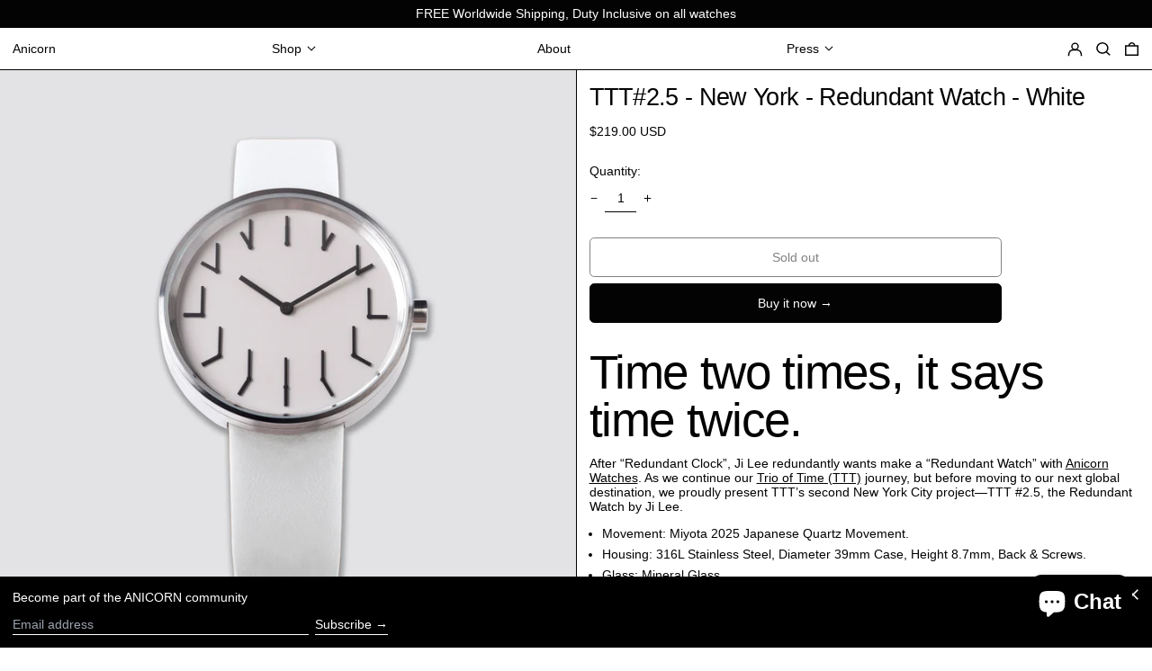

--- FILE ---
content_type: text/html; charset=utf-8
request_url: https://www.anicorn-watches.com/products/ttt-2-5-new-york-redundant-watch-white
body_size: 43456
content:
<!doctype html>
<html class="no-js supports-no-cookies" lang="en">
<script src="//cdnjs.cloudflare.com/ajax/libs/jquery.lazyload/1.9.1/jquery.lazyload.min.js" type="text/javascript"></script>
<head>

  <script>
    window.dataLayer = window.dataLayer || [];
</script>
  <!-- Google Tag Manager -->
<script>(function(w,d,s,l,i){w[l]=w[l]||[];w[l].push({'gtm.start':
new Date().getTime(),event:'gtm.js'});var f=d.getElementsByTagName(s)[0],
j=d.createElement(s),dl=l!='dataLayer'?'&l='+l:'';j.async=true;j.src=
'https://www.googletagmanager.com/gtm.js?id='+i+dl;f.parentNode.insertBefore(j,f);
})(window,document,'script','dataLayer','GTM-WWH3JBC');</script>
<!-- End Google Tag Manager -->
  
  <!-- Google tag (gtag.js) -->
<script async src="https://www.googletagmanager.com/gtag/js?id=AW-876190935"></script>
<script>
  window.dataLayer = window.dataLayer || [];
  function gtag(){dataLayer.push(arguments);}
  gtag('js', new Date());

  gtag('config', 'AW-876190935');
</script>
  <link href="//www.anicorn-watches.com/cdn/shop/t/9/assets/custom.css?v=152966262846354872391704176397" rel="stylesheet" type="text/css" media="all" />
  
  <!-- Event snippet for Email_Subscribe conversion page -->
<script>
window.addEventListener('load', function(event){
document.querySelectorAll('[name="commit"]').forEach(function(e){
e.addEventListener('click', function(){
gtag('event', 'conversion', {'send_to': 'AW-876190935/5MYVCL-y24cYENe55qED'});

});
});
});
</script>
  <!-- Google tag (gtag.js) -->
<script async src="https://www.googletagmanager.com/gtag/js?id=G-63WPK5T8V8"></script>
<script>
  window.dataLayer = window.dataLayer || [];
  function gtag(){dataLayer.push(arguments);}
  gtag('js', new Date());

  gtag('config', 'G-63WPK5T8V8');

  window.addEventListener('DOMContentLoaded', function(event) {

    //Add to cart
    document.querySelectorAll("#addToCartButton").forEach(function(item) {
        item.addEventListener("click", function(e) {

            const queryString = window.location.search;
            const urlParams = new URLSearchParams(queryString);
            var variantId = urlParams.get('variant');
            var productId;
            var productlist;

            if (variantId != null) {
                productlist = meta.product.variants;
                productlist.forEach(function(e) {
                    if (e.id == variantId) {
                        productId = e.sku;
                    }
                });
            } else {
                productlist = meta.product.variants;
                productlist.forEach(function(e) {
                    productId = e.sku;
                });
            }

            var productTitle = document.querySelector(".product-title-block").innerText;
            var productPrice = document.querySelector("div.product-price-block.mt-8.text-base > span:nth-child(2)").innerText.replace(/[^\d.-]/g, '');

            gtag("event", "add_to_cart", {
                currency: "USD",
                value: productPrice,
                items: [{
                    item_name: productTitle,
                    item_id: productId,
                    price: productPrice,
                    quantity: 1
                }]
            });


        })
    })
});
</script>

  <meta name="ahrefs-site-verification" content="4f7b58a81dcdf89e8786824a8af12fb29a2a3d2889621f9fb9b61cd4a263b3ca">
  <meta charset="utf-8">
  <meta http-equiv="X-UA-Compatible" content="IE=edge">
  <meta name="viewport" content="width=device-width,initial-scale=1">
  <meta name="theme-color" content="">

  <link rel="canonical" href="https://www.anicorn-watches.com/products/ttt-2-5-new-york-redundant-watch-white" />
  <link rel="preconnect" href="https://fonts.shopifycdn.com" crossorigin>
  <link rel="preconnect" href="https://cdn.shopify.com" crossorigin>
  <link rel="preconnect" href="https://fonts.shopify.com" crossorigin>
  <link rel="preconnect" href="https://monorail-edge.shopifysvc.com">
<link rel="shortcut icon" href="//www.anicorn-watches.com/cdn/shop/files/anicorn-favicon_32x32.png?v=1649871327" type="image/png"><title>TTT#2.5 - New York - Redundant Watch - White
&ndash; Anicorn</title><meta name="description" content="Time two times, it says time twice. After “Redundant Clock”, Ji Lee redundantly wants make a “Redundant Watch” with Anicorn Watches. As we continue our Trio of Time (TTT) journey, but before moving to our next global destination, we proudly present TTT’s second New York City project—TTT #2.5, the Redundant Watch by Ji "><script>
    document.documentElement.className = document.documentElement.className.replace('no-js', 'js');
  </script>

  <!-- Start IE11 compatibility -->
  <script>
    if (!!window.MSInputMethodContext && !!document.documentMode) {
      // CSSVar Polyfill
      document.write('<script src="https://cdn.jsdelivr.net/gh/nuxodin/ie11CustomProperties@4.1.0/ie11CustomProperties.min.js"><\x2fscript>');

      document.documentElement.className = document.documentElement.className.replace('js', 'no-js');

      document.addEventListener('DOMContentLoaded', function () {
        var elsToLazyload = document.querySelectorAll('.lazyload');
        for (var i = 0; i < elsToLazyload.length; i++) {
          var elToLazyLoad = elsToLazyload[i];
          elToLazyLoad.removeAttribute('src');
          var src = elToLazyLoad.getAttribute('data-src').replace('_{width}x.', '_600x.');
          elToLazyLoad.setAttribute('src', src);
          elToLazyLoad.classList.remove('lazyload');
          elToLazyLoad.classList.add('lazyloaded');
        }
      });
    }
  </script>
  <!-- End IE11 compatibility -->
  <style>:root {
    --base-font-size: 87.5%;
    --base-line-height: 1.2;

    --heading-font-stack: "system_ui", -apple-system, 'Segoe UI', Roboto, 'Helvetica Neue', 'Noto Sans', 'Liberation Sans', Arial, sans-serif, 'Apple Color Emoji', 'Segoe UI Emoji', 'Segoe UI Symbol', 'Noto Color Emoji';
    --heading-font-weight: 400;
    --heading-font-style: normal;
    --heading-line-height: 1;


    --body-font-stack: "system_ui", -apple-system, 'Segoe UI', Roboto, 'Helvetica Neue', 'Noto Sans', 'Liberation Sans', Arial, sans-serif, 'Apple Color Emoji', 'Segoe UI Emoji', 'Segoe UI Symbol', 'Noto Color Emoji';
    --body-font-weight: 400;
    --body-font-bold: FontDrop;
    --body-font-bold-italic: FontDrop;

    /*
    Primary color scheme
    */
    --color-primary-accent: rgb(157, 157, 157);
    --color-primary-text: rgb(3, 3, 3);
    --color-primary-text-rgb: 3, 3, 3;
    --color-primary-background: rgb(255, 255, 255);
    --color-primary-background-hex: #ffffff;
    --color-primary-meta: rgb(157, 157, 157);
    --color-primary-text--overlay: rgb(255, 255, 255);
    --color-primary-accent--overlay: rgb(0, 0, 0);
    --color-primary-text-placeholder: rgba(3, 3, 3, 0.1);
    --color-primary-background-0: rgba(255, 255, 255, 0);


    /*
    Secondary color scheme
    */
    --color-secondary-accent: rgb(49, 235, 135);
    --color-secondary-text: rgb(255, 255, 255);
    --color-secondary-background: rgb(3, 3, 3);
    --color-secondary-background-hex: #030303;
    --color-secondary-meta: rgb(255, 255, 255);
    --color-secondary-text--overlay: rgb(3, 3, 3);
    --color-secondary-accent--overlay: rgb(3, 3, 3);
    --color-secondary-text-placeholder: rgba(255, 255, 255, 0.1);
    --color-secondary-background-0: rgba(3, 3, 3, 0);

    /*
    Tertiary color scheme
    */
    --color-tertiary-accent: rgb(215, 214, 214);
    --color-tertiary-text: rgb(255, 255, 255);
    --color-tertiary-background: rgb(0, 0, 0);
    --color-tertiary-background-hex: #000000;
    --color-tertiary-meta: rgb(157, 157, 157);
    --color-tertiary-text--overlay: rgb(0, 0, 0);
    --color-tertiary-accent--overlay: rgb(0, 0, 0);
    --color-tertiary-text-placeholder: rgba(255, 255, 255, 0.1);
    --color-tertiary-background-0: rgba(0, 0, 0, 0);

    --white-text--overlay: rgb(3, 3, 3);
    --black-text--overlay: rgb(255, 255, 255);

    --color-border: rgb(3, 3, 3);
    --border-width: 1px;


    --text-width: 1px;
    --checkbox-width: 1px;


    --font-heading: "system_ui", -apple-system, 'Segoe UI', Roboto, 'Helvetica Neue', 'Noto Sans', 'Liberation Sans', Arial, sans-serif, 'Apple Color Emoji', 'Segoe UI Emoji', 'Segoe UI Symbol', 'Noto Color Emoji';
    --font-body: "system_ui", -apple-system, 'Segoe UI', Roboto, 'Helvetica Neue', 'Noto Sans', 'Liberation Sans', Arial, sans-serif, 'Apple Color Emoji', 'Segoe UI Emoji', 'Segoe UI Symbol', 'Noto Color Emoji';
    --font-body-weight: 400;
    --font-body-style: normal;
    --font-body-bold-weight: bold;

    --heading-letterspacing: -0.025em;
    --heading-capitalize: none;
    --heading-decoration: none;

    --bopy-copy-transform: none;

    --wrapperWidth: 100vw;
    --gutter: 1px;
    --rowHeight: calc((var(--wrapperWidth) - (11 * var(--gutter))) / 12);

    --ratioA: 1;
    --ratioB: 1;

    --header-height: 66px;
    --add-to-cart-height: 44px;

    --spacing: 1rem;
    --spacing-double: 2rem;
    --spacing-half: 0.5rem;

    /*
    Buttons 
    */
    --button-text-transform: none;
    --button-border-radius: 0.125rem;
    --button-border-color: var(--color-primary-text);
    --button-background-color: var(--color-primary-text);
    --button-text-color: var(--color-primary-text--overlay);
    --button-border-color-hover: var(--color-primary-accent);
    --button-background-color-hover: var(--color-primary-accent);
    --button-text-color-hover: var(--color-primary-accent--overlay);


    /*
    SVG ico select
    */
    --icon-svg-select: url(//www.anicorn-watches.com/cdn/shop/t/9/assets/ico-select.svg?v=128124354853601741871636191130);
    --icon-svg-select-primary: url(//www.anicorn-watches.com/cdn/shop/t/9/assets/ico-select__primary.svg?v=64649021622037566091636288551);
    --icon-svg-select-secondary: url(//www.anicorn-watches.com/cdn/shop/t/9/assets/ico-select__secondary.svg?v=173726109861728258941636290644);
    --icon-svg-select-tertiary: url(//www.anicorn-watches.com/cdn/shop/t/9/assets/ico-select__tertiary.svg?v=173726109861728258941636290819);

  }
</style>

  <style>
    @keyframes marquee {
      0% {
        transform: translateX(0);
        -webkit-transform: translateX(0);
      }
      100% {
        transform: translateX(-100%);
        -webkit-transform: translateX(-100%);
      }
    }
  </style>
  <style>#MainContent{opacity:0;visibility:hidden}[x-cloak]{display:none!important}.marquee-container{visibility:hidden}:root{-moz-tab-size:4;-o-tab-size:4;tab-size:4}html{line-height:1.15;-webkit-text-size-adjust:100%}body{font-family:system-ui,-apple-system,Segoe UI,Roboto,Helvetica,Arial,sans-serif,Apple Color Emoji,Segoe UI Emoji;margin:0}hr{color:inherit;height:0}abbr[title]{-webkit-text-decoration:underline dotted;text-decoration:underline dotted}b,strong{font-weight:bolder}code,kbd,pre,samp{font-family:ui-monospace,SFMono-Regular,Consolas,Liberation Mono,Menlo,monospace;font-size:1em}small{font-size:80%}sub,sup{font-size:75%;line-height:0;position:relative;vertical-align:baseline}sub{bottom:-.25em}sup{top:-.5em}table{border-color:inherit;text-indent:0}button,input,optgroup,select,textarea{font-family:inherit;font-size:100%;line-height:1.15;margin:0}button,select{text-transform:none}[type=button],[type=reset],[type=submit],button{-webkit-appearance:button}::-moz-focus-inner{border-style:none;padding:0}:-moz-focusring{outline:1px dotted ButtonText}:-moz-ui-invalid{box-shadow:none}legend{padding:0}progress{vertical-align:baseline}::-webkit-inner-spin-button,::-webkit-outer-spin-button{height:auto}[type=search]{-webkit-appearance:textfield;outline-offset:-2px}::-webkit-search-decoration{-webkit-appearance:none}::-webkit-file-upload-button{-webkit-appearance:button;font:inherit}summary{display:list-item}blockquote,dd,dl,figure,h1,h2,h3,h4,h5,h6,hr,p,pre{margin:0}button{background-color:transparent;background-image:none}button:focus{outline:1px dotted;outline:5px auto -webkit-focus-ring-color}fieldset,ol,ul{margin:0;padding:0}ol,ul{list-style:none}html{font-family:ui-sans-serif,system-ui,-apple-system,BlinkMacSystemFont,Segoe UI,Roboto,Helvetica Neue,Arial,Noto Sans,sans-serif,Apple Color Emoji,Segoe UI Emoji,Segoe UI Symbol,Noto Color Emoji;line-height:1.5}body{font-family:inherit;line-height:inherit}*,:after,:before{border:0 solid #e5e7eb;box-sizing:border-box}hr{border-top-width:1px}img{border-style:solid}textarea{resize:vertical}input::-moz-placeholder,textarea::-moz-placeholder{color:#9ca3af;opacity:1}input:-ms-input-placeholder,textarea:-ms-input-placeholder{color:#9ca3af;opacity:1}input::placeholder,textarea::placeholder{color:#9ca3af;opacity:1}[role=button],button{cursor:pointer}table{border-collapse:collapse}h1,h2,h3,h4,h5,h6{font-size:inherit;font-weight:inherit}a{color:inherit;text-decoration:inherit}button,input,optgroup,select,textarea{color:inherit;line-height:inherit;padding:0}code,kbd,pre,samp{font-family:ui-monospace,SFMono-Regular,Menlo,Monaco,Consolas,Liberation Mono,Courier New,monospace}audio,canvas,embed,iframe,img,object,svg,video{display:block;vertical-align:middle}img,video{height:auto;max-width:100%}.container{width:100%}@media (min-width:640px){.container{max-width:640px}}@media (min-width:768px){.container{max-width:768px}}@media (min-width:1024px){.container{max-width:1024px}}@media (min-width:1280px){.container{max-width:1280px}}@media (min-width:1536px){.container{max-width:1536px}}.bg-transparent{background-color:transparent}.bg-primary-background{background-color:var(--color-primary-background)}.bg-primary-accent{background-color:var(--color-primary-accent)}.bg-secondary-background{background-color:var(--color-secondary-background)}.bg-secondary-accent{background-color:var(--color-secondary-accent)}.bg-tertiary-background{background-color:var(--color-tertiary-background)}.bg-tertiary-accent{background-color:var(--color-tertiary-accent)}.bg-header-background{background-color:var(--color-header-background)}.bg-header-accent{background-color:var(--color-header-accent)}.bg-footer-background{background-color:var(--color-footer-background)}.bg-footer-accent{background-color:var(--color-footer-accent)}.bg-border{background-color:var(--color-border)}.bg-gradient-to-r{background-image:linear-gradient(to right,var(--tw-gradient-stops))}.from-primary-background-0{--tw-gradient-from:var(--color-primary-background-0);--tw-gradient-stops:var(--tw-gradient-from),var(--tw-gradient-to,hsla(0,0%,100%,0))}.from-secondary-background-0{--tw-gradient-from:var(--color-secondary-background-0);--tw-gradient-stops:var(--tw-gradient-from),var(--tw-gradient-to,hsla(0,0%,100%,0))}.from-tertiary-background-0{--tw-gradient-from:var(--color-tertiary-background-0);--tw-gradient-stops:var(--tw-gradient-from),var(--tw-gradient-to,hsla(0,0%,100%,0))}.from-header-background-0{--tw-gradient-from:var(--color-header-background-0);--tw-gradient-stops:var(--tw-gradient-from),var(--tw-gradient-to,hsla(0,0%,100%,0))}.via-primary-background{--tw-gradient-stops:var(--tw-gradient-from),var(--color-primary-background),var(--tw-gradient-to,hsla(0,0%,100%,0))}.via-secondary-background{--tw-gradient-stops:var(--tw-gradient-from),var(--color-secondary-background),var(--tw-gradient-to,hsla(0,0%,100%,0))}.via-tertiary-background{--tw-gradient-stops:var(--tw-gradient-from),var(--color-tertiary-background),var(--tw-gradient-to,hsla(0,0%,100%,0))}.via-header-background{--tw-gradient-stops:var(--tw-gradient-from),var(--color-header-background),var(--tw-gradient-to,hsla(0,0%,100%,0))}.via-footer-background{--tw-gradient-stops:var(--tw-gradient-from),var(--color-footer-background),var(--tw-gradient-to,hsla(0,0%,100%,0))}.to-primary-background{--tw-gradient-to:var(--color-primary-background)}.to-secondary-background{--tw-gradient-to:var(--color-secondary-background)}.to-tertiary-background{--tw-gradient-to:var(--color-tertiary-background)}.to-header-background{--tw-gradient-to:var(--color-header-background)}.to-footer-background{--tw-gradient-to:var(--color-footer-background)}.border-primary-text{border-color:var(--color-primary-text)}.border-secondary-text{border-color:var(--color-secondary-text)}.border-tertiary-text{border-color:var(--color-tertiary-text)}.border-header-text{border-color:var(--color-header-text)}.border-footer-text{border-color:var(--color-footer-text)}.border-white-text{--tw-border-opacity:1;border-color:rgba(255,255,255,var(--tw-border-opacity))}.border-black-text{--tw-border-opacity:1;border-color:rgba(0,0,0,var(--tw-border-opacity))}.border-grid-color,.border-theme-color{border-color:var(--color-border)}.hover\:border-primary-accent:hover{border-color:var(--color-primary-accent)}.hover\:border-secondary-accent:hover{border-color:var(--color-secondary-accent)}.hover\:border-tertiary-accent:hover{border-color:var(--color-tertiary-accent)}.hover\:border-header-accent:hover{border-color:var(--color-header-accent)}.hover\:border-footer-accent:hover{border-color:var(--color-footer-accent)}.rounded-full{border-radius:9999px}.border-t-grid{border-top-width:var(--border-width)}.border-b-grid{border-bottom-width:var(--border-width)}.border-b-text{border-bottom-width:var(--text-width)}.block{display:block}.inline-block{display:inline-block}.flex{display:flex}.inline-flex{display:inline-flex}.hidden{display:none}.flex-wrap{flex-wrap:wrap}.items-center{align-items:center}.justify-start{justify-content:flex-start}.justify-end{justify-content:flex-end}.justify-center{justify-content:center}.justify-between{justify-content:space-between}.flex-grow{flex-grow:1}.h-2{height:.5rem}.h-5{height:1.25rem}.text-sm{font-size:.8rem}.text-base,.text-sm{line-height:var(--base-line-height)}.text-base{font-size:1rem}.text-lg{font-size:1.25rem}.text-lg,.text-xl{line-height:var(--base-line-height)}.text-xl{font-size:1.563rem}.mx-2{margin-left:.5rem;margin-right:.5rem}.mr-1{margin-right:.25rem}.mt-2{margin-top:.5rem}.mb-2{margin-bottom:.5rem}.mt-4{margin-top:1rem}.mr-4{margin-right:1rem}.ml-4{margin-left:1rem}.mr-6{margin-right:1.5rem}.ml-16{margin-left:4rem}.ml-auto{margin-left:auto}.-ml-4{margin-left:-1rem}.-ml-16{margin-left:-4rem}.opacity-0{opacity:0}.opacity-100{opacity:1}.overflow-x-auto{overflow-x:auto}.p-1{padding:.25rem}.py-1{padding-bottom:.25rem;padding-top:.25rem}.py-2{padding-bottom:.5rem;padding-top:.5rem}.py-4{padding-bottom:1rem;padding-top:1rem}.px-8{padding-left:2rem;padding-right:2rem}.py-theme{padding-bottom:var(--spacing);padding-top:var(--spacing)}.py-theme-half{padding-bottom:var(--spacing-half);padding-top:var(--spacing-half)}.pr-1{padding-right:.25rem}.pb-1{padding-bottom:.25rem}.pt-8{padding-top:2rem}.placeholder-current::-moz-placeholder{color:currentColor}.placeholder-current:-ms-input-placeholder{color:currentColor}.placeholder-current::placeholder{color:currentColor}.pointer-events-none{pointer-events:none}.static{position:static}.fixed{position:fixed}.absolute{position:absolute}.relative{position:relative}.top-0{top:0}.right-0{right:0}.bottom-0{bottom:0}.left-0{left:0}.top-1{top:.25rem}.top-2{top:.5rem}.right-2{right:.5rem}.-bottom-2{bottom:-.5rem}.left-1\/2{left:50%}*{--tw-shadow:0 0 transparent;--tw-ring-inset:var(--tw-empty,/*!*/ /*!*/);--tw-ring-offset-width:0px;--tw-ring-offset-color:#fff;--tw-ring-color:rgba(59,130,246,0.5);--tw-ring-offset-shadow:0 0 transparent;--tw-ring-shadow:0 0 transparent}.fill-current{fill:currentColor}.text-left{text-align:left}.text-center{text-align:center}.text-right{text-align:right}.text-primary-text{color:var(--color-primary-text)}.text-primary-accent{color:var(--color-primary-accent)}.text-secondary-text{color:var(--color-secondary-text)}.text-secondary-accent{color:var(--color-secondary-accent)}.text-tertiary-text{color:var(--color-tertiary-text)}.text-tertiary-accent{color:var(--color-tertiary-accent)}.text-header-text{color:var(--color-header-text)}.text-header-accent{color:var(--color-header-accent)}.text-footer-text{color:var(--color-footer-text)}.text-footer-accent{color:var(--color-footer-accent)}.text-white-text{--tw-text-opacity:1;color:rgba(255,255,255,var(--tw-text-opacity))}.text-black-text{--tw-text-opacity:1;color:rgba(0,0,0,var(--tw-text-opacity))}.hover\:text-primary-accent:hover{color:var(--color-primary-accent)}.hover\:text-secondary-accent:hover{color:var(--color-secondary-accent)}.hover\:text-tertiary-accent:hover{color:var(--color-tertiary-accent)}.hover\:text-header-accent:hover{color:var(--color-header-accent)}.hover\:text-footer-accent:hover{color:var(--color-footer-accent)}.italic{font-style:italic}.uppercase{text-transform:uppercase}.oldstyle-nums{--tw-ordinal:var(--tw-empty,/*!*/ /*!*/);--tw-slashed-zero:var(--tw-empty,/*!*/ /*!*/);--tw-numeric-figure:var(--tw-empty,/*!*/ /*!*/);--tw-numeric-spacing:var(--tw-empty,/*!*/ /*!*/);--tw-numeric-fraction:var(--tw-empty,/*!*/ /*!*/);--tw-numeric-figure:oldstyle-nums;font-variant-numeric:var(--tw-ordinal) var(--tw-slashed-zero) var(--tw-numeric-figure) var(--tw-numeric-spacing) var(--tw-numeric-fraction)}.align-top{vertical-align:top}.align-middle{vertical-align:middle}.whitespace-nowrap{white-space:nowrap}.break-all{word-break:break-all}.w-2{width:.5rem}.w-5{width:1.25rem}.w-8{width:2rem}.w-theme-width{width:var(--border-width)}.w-1\/3{width:33.333333%}.w-full{width:100%}.z-10{z-index:10}.z-20{z-index:20}.z-50{z-index:50}.z-60{z-index:60}.z-70{z-index:70}.transform{--tw-translate-x:0;--tw-translate-y:0;--tw-rotate:0;--tw-skew-x:0;--tw-skew-y:0;--tw-scale-x:1;--tw-scale-y:1;transform:translateX(var(--tw-translate-x)) translateY(var(--tw-translate-y)) rotate(var(--tw-rotate)) skewX(var(--tw-skew-x)) skewY(var(--tw-skew-y)) scaleX(var(--tw-scale-x)) scaleY(var(--tw-scale-y))}.origin-center{transform-origin:center}.rotate-180{--tw-rotate:180deg}.-translate-x-1\/2{--tw-translate-x:-50%}.translate-y-1{--tw-translate-y:0.25rem}.translate-y-full{--tw-translate-y:100%}.translate-y-0-important{--tw-translate-y:0px!important}.transition{transition-duration:.15s;transition-property:background-color,border-color,color,fill,stroke,opacity,box-shadow,transform;transition-timing-function:cubic-bezier(.4,0,.2,1)}.transition-transform{transition-duration:.15s;transition-property:transform;transition-timing-function:cubic-bezier(.4,0,.2,1)}.duration-200{transition-duration:.2s}.duration-300{transition-duration:.3s}html{background-color:var(--color-primary-background);color:var(--color-primary-text)}html.rte a:hover,html .rte a:hover{color:var(--color-primary-accent);-webkit-text-decoration-color:var(--color-primary-accent);text-decoration-color:var(--color-primary-accent)}html :focus{outline-color:var(--color-primary-accent);outline-offset:.25rem;outline-style:solid;outline-width:var(--text-width)}html{font-size:var(--base-font-size);line-height:var(--base-line-height)}body{-webkit-font-smoothing:antialiased;-moz-osx-font-smoothing:grayscale;font-family:var(--body-font-stack);font-style:var(--body-font-style);font-weight:var(--body-font-weight);-webkit-text-size-adjust:100%;text-transform:var(--bopy-copy-transform)}.font-heading{font-family:var(--heading-font-stack);font-style:var(--heading-font-style);font-weight:var(--heading-font-weight);letter-spacing:var(--heading-letterspacing);-webkit-text-decoration:var(--heading-decoration);text-decoration:var(--heading-decoration);text-transform:var(--heading-capitalize)}.font-body{font-family:var(--body-font-stack);font-style:var(--body-font-style);font-weight:var(--body-font-weight);letter-spacing:0;text-decoration:none;text-transform:var(--body-font-style);text-transform:var(--bopy-copy-transform)}.responsive-image-wrapper:before{content:"";display:block}.responsive-image{opacity:0}.responsive-image.lazyloaded{opacity:1}.responsive-image-placeholder{opacity:.05}.responsive-image.lazyloaded+.responsive-image-placeholder{opacity:0}.text-primary-text .responsive-image-placeholder{background-color:var(--color-primary-text)}.text-secondary-text .responsive-image-placeholder{background-color:var(--color-secondary-text)}.text-tertiary-text .responsive-image-placeholder{background-color:var(--color-tertiary-text)}.no-js .responsive-image-placeholder{display:none}.visually-hidden{clip:rect(0 0 0 0);border:0;height:1px;margin:-1px;overflow:hidden;padding:0;position:absolute!important;width:1px}svg{height:100%;width:100%}.skip-link{background-color:var(--color-primary-background);color:var(--color-primary-text);left:0;opacity:0;padding:1rem;pointer-events:none;position:absolute;top:0;z-index:50}select.skip-link{background-image:var(--icon-svg-select-primary)}.skip-link.rte a:hover,.skip-link .rte a:hover,.text-primary-text.rte a:hover,.text-primary-text .rte a:hover{color:var(--color-primary-accent);-webkit-text-decoration-color:var(--color-primary-accent);text-decoration-color:var(--color-primary-accent)}.skip-link :focus{outline-color:var(--color-primary-accent);outline-offset:.25rem;outline-style:solid;outline-width:var(--text-width)}.skip-link:focus{opacity:1;pointer-events:auto}#sticky-positioner{height:1px;left:0;position:absolute;top:var(--border-width);width:1px}.no-js:not(html){display:none}.no-js .no-js:not(html){display:block}.supports-no-cookies:not(html),[hidden],[x-cloak],html.no-js .js-enabled{display:none}.supports-no-cookies .supports-no-cookies:not(html){display:block}.section-x-padding{padding-left:.5rem;padding-right:.5rem}@media (min-width:1024px){.section-x-padding{padding-left:1rem;padding-right:1rem}}#MainContent .shopify-section:first-of-type section{margin-top:calc(var(--border-width)*-1)}#MainContent .shopify-section.has-full-screen-setting:first-of-type section .h-screen-header{height:calc(100vh - var(--header-height, 0px))}@media (max-width:1023px){#MainContent .shopify-section.has-full-screen-setting:first-of-type section .background-video-wrapper--full-screen{padding-bottom:calc(100vh - var(--header-height, 0px))}}@media (min-width:1024px){#MainContent .shopify-section.has-full-screen-setting:first-of-type section .lg\:background-video-wrapper--full-screen{padding-bottom:calc(100vh - var(--header-height, 0px))}}select{background-image:var(--icon-svg-select);background-position:100%;background-repeat:no-repeat;background-size:1em 1em}input[type=email],input[type=password],input[type=text]{-webkit-appearance:none;border-radius:0}select.text-primary-text{background-image:var(--icon-svg-select-primary)}select.text-secondary-text{background-image:var(--icon-svg-select-secondary)}select.text-tertiary-text{background-image:var(--icon-svg-select-tertiary)}.button{background-color:var(--button-background-color);border-color:var(--button-border-color);border-radius:var(--button-border-radius);border-width:var(--text-width);color:var(--button-text-color);cursor:pointer;padding:.5rem 2rem;text-transform:var(--button-text-transform)}.button:hover{background-color:var(--button-background-color-hover);border-color:var(--button-border-color-hover);color:var(--button-text-color-hover)}.show-button-arrows .button:after{content:"\00a0\00a0\2192"}.button span,.button svg,button span,button svg{pointer-events:none}@media (prefers-reduced-motion:reduce){.marquee-container{display:block;padding-left:.5rem;padding-right:.5rem;text-align:center;white-space:normal}@media (min-width:1024px){.marquee-container{padding-left:1rem;padding-right:1rem}}.marquee span{display:none}.marquee span:first-child{display:inline}}.marquee-container{visibility:visible}.rte>:not([hidden])~:not([hidden]){--tw-space-y-reverse:0;margin-bottom:calc(1rem*var(--tw-space-y-reverse));margin-top:calc(1rem*(1 - var(--tw-space-y-reverse)))}.rte{line-height:var(--base-line-height)}.rte img{height:auto;max-width:100%;width:100%}.rte ol,.rte ul{margin-left:var(--spacing)}.rte ol>:not([hidden])~:not([hidden]),.rte ul>:not([hidden])~:not([hidden]){--tw-space-y-reverse:0;margin-bottom:calc(.5rem*var(--tw-space-y-reverse));margin-top:calc(.5rem*(1 - var(--tw-space-y-reverse)))}.rte ul{list-style-type:disc}.rte ol{list-style:decimal}.rte h1{font-size:1.953rem;line-height:var(--base-line-height)}@media (min-width:1024px){.rte h1{font-size:3.815rem;line-height:1}}.rte h2{font-size:1.953rem;line-height:var(--base-line-height)}@media (min-width:1024px){.rte h2{font-size:2.441rem;line-height:calc(var(--base-line-height)*.9)}}.rte h1,.rte h2{font-family:var(--heading-font-stack);font-style:var(--heading-font-style);font-weight:var(--heading-font-weight);letter-spacing:var(--heading-letterspacing);-webkit-text-decoration:var(--heading-decoration);text-decoration:var(--heading-decoration);text-transform:var(--heading-capitalize)}.rte a{text-decoration:underline}.text-primary-text.rte a:hover,.text-primary-text .rte a:hover{color:var(--color-primary-accent);-webkit-text-decoration-color:var(--color-primary-accent);text-decoration-color:var(--color-primary-accent)}.text-secondary-text.rte a:hover,.text-secondary-text .rte a:hover{color:var(--color-secondary-accent);-webkit-text-decoration-color:var(--color-secondary-accent);text-decoration-color:var(--color-secondary-accent)}.text-tertiary-text.rte a:hover,.text-tertiary-text .rte a:hover{color:var(--color-tertiary-accent);-webkit-text-decoration-color:var(--color-tertiary-accent);text-decoration-color:var(--color-tertiary-accent)}.svg-scale svg{height:1em;width:1em}.svg-scale-height svg{height:.8em;width:auto}.bg-primary-background :focus{outline-color:var(--color-primary-accent)}.bg-primary-background :focus,.bg-secondary-background :focus{outline-offset:.25rem;outline-style:solid;outline-width:var(--text-width)}.bg-secondary-background :focus{outline-color:var(--color-secondary-accent)}.bg-tertiary-background :focus{outline-color:var(--color-tertiary-accent);outline-offset:.25rem;outline-style:solid;outline-width:var(--text-width)}@media (min-width:640px){.sm\:oldstyle-nums{--tw-ordinal:var(--tw-empty,/*!*/ /*!*/);--tw-slashed-zero:var(--tw-empty,/*!*/ /*!*/);--tw-numeric-figure:var(--tw-empty,/*!*/ /*!*/);--tw-numeric-spacing:var(--tw-empty,/*!*/ /*!*/);--tw-numeric-fraction:var(--tw-empty,/*!*/ /*!*/);--tw-numeric-figure:oldstyle-nums;font-variant-numeric:var(--tw-ordinal) var(--tw-slashed-zero) var(--tw-numeric-figure) var(--tw-numeric-spacing) var(--tw-numeric-fraction)}}@media (min-width:768px){.md\:oldstyle-nums{--tw-ordinal:var(--tw-empty,/*!*/ /*!*/);--tw-slashed-zero:var(--tw-empty,/*!*/ /*!*/);--tw-numeric-figure:var(--tw-empty,/*!*/ /*!*/);--tw-numeric-spacing:var(--tw-empty,/*!*/ /*!*/);--tw-numeric-fraction:var(--tw-empty,/*!*/ /*!*/);--tw-numeric-figure:oldstyle-nums;font-variant-numeric:var(--tw-ordinal) var(--tw-slashed-zero) var(--tw-numeric-figure) var(--tw-numeric-spacing) var(--tw-numeric-fraction)}}@media (min-width:1024px){.lg\:block{display:block}.lg\:flex{display:flex}.lg\:hidden{display:none}.lg\:flex-wrap{flex-wrap:wrap}.lg\:mt-0{margin-top:0}.lg\:ml-2{margin-left:.5rem}.lg\:pt-0{padding-top:0}.lg\:relative{position:relative}.lg\:text-left{text-align:left}.lg\:text-center{text-align:center}.lg\:text-right{text-align:right}.lg\:oldstyle-nums{--tw-ordinal:var(--tw-empty,/*!*/ /*!*/);--tw-slashed-zero:var(--tw-empty,/*!*/ /*!*/);--tw-numeric-figure:var(--tw-empty,/*!*/ /*!*/);--tw-numeric-spacing:var(--tw-empty,/*!*/ /*!*/);--tw-numeric-fraction:var(--tw-empty,/*!*/ /*!*/);--tw-numeric-figure:oldstyle-nums;font-variant-numeric:var(--tw-ordinal) var(--tw-slashed-zero) var(--tw-numeric-figure) var(--tw-numeric-spacing) var(--tw-numeric-fraction)}.lg\:w-1\/3{width:33.333333%}.lg\:w-2\/3{width:66.666667%}.lg\:w-3\/4{width:75%}}@media (min-width:1280px){.xl\:oldstyle-nums{--tw-ordinal:var(--tw-empty,/*!*/ /*!*/);--tw-slashed-zero:var(--tw-empty,/*!*/ /*!*/);--tw-numeric-figure:var(--tw-empty,/*!*/ /*!*/);--tw-numeric-spacing:var(--tw-empty,/*!*/ /*!*/);--tw-numeric-fraction:var(--tw-empty,/*!*/ /*!*/);--tw-numeric-figure:oldstyle-nums;font-variant-numeric:var(--tw-ordinal) var(--tw-slashed-zero) var(--tw-numeric-figure) var(--tw-numeric-spacing) var(--tw-numeric-fraction)}}@media (min-width:1536px){.\32xl\:oldstyle-nums{--tw-ordinal:var(--tw-empty,/*!*/ /*!*/);--tw-slashed-zero:var(--tw-empty,/*!*/ /*!*/);--tw-numeric-figure:var(--tw-empty,/*!*/ /*!*/);--tw-numeric-spacing:var(--tw-empty,/*!*/ /*!*/);--tw-numeric-fraction:var(--tw-empty,/*!*/ /*!*/);--tw-numeric-figure:oldstyle-nums;font-variant-numeric:var(--tw-ordinal) var(--tw-slashed-zero) var(--tw-numeric-figure) var(--tw-numeric-spacing) var(--tw-numeric-fraction)}}
</style>
  


<meta property="og:site_name" content="Anicorn">
<meta property="og:url" content="https://www.anicorn-watches.com/products/ttt-2-5-new-york-redundant-watch-white">
<meta property="og:title" content="TTT#2.5 - New York - Redundant Watch - White">
<meta property="og:type" content="product">
<meta property="og:description" content="Time two times, it says time twice. After “Redundant Clock”, Ji Lee redundantly wants make a “Redundant Watch” with Anicorn Watches. As we continue our Trio of Time (TTT) journey, but before moving to our next global destination, we proudly present TTT’s second New York City project—TTT #2.5, the Redundant Watch by Ji "><meta property="og:image" content="http://www.anicorn-watches.com/cdn/shop/products/TTT-redundantwatch-white-01.jpg?v=1574704478">
  <meta property="og:image:secure_url" content="https://www.anicorn-watches.com/cdn/shop/products/TTT-redundantwatch-white-01.jpg?v=1574704478">
  <meta property="og:image:width" content="1920">
  <meta property="og:image:height" content="1920">
  <meta property="og:price:amount" content="219.00">
  <meta property="og:price:currency" content="USD">



  <meta name="twitter:site" content="@anicorn_watch">

<meta name="twitter:card" content="summary_large_image">
<meta name="twitter:title" content="TTT#2.5 - New York - Redundant Watch - White">
<meta name="twitter:description" content="Time two times, it says time twice. After “Redundant Clock”, Ji Lee redundantly wants make a “Redundant Watch” with Anicorn Watches. As we continue our Trio of Time (TTT) journey, but before moving to our next global destination, we proudly present TTT’s second New York City project—TTT #2.5, the Redundant Watch by Ji ">

  

<script>
function onLoadStylesheet() {
          var url = "//www.anicorn-watches.com/cdn/shop/t/9/assets/theme.min.css?v=108654193248828413981636191119";
          var link = document.querySelector('link[href="' + url + '"]');
          link.loaded = true;
          link.dispatchEvent(new CustomEvent('stylesLoaded'));
        }
        window.theme_stylesheet = '//www.anicorn-watches.com/cdn/shop/t/9/assets/theme.min.css?v=108654193248828413981636191119';
</script>
<link rel="stylesheet" href="//www.anicorn-watches.com/cdn/shop/t/9/assets/theme.min.css?v=108654193248828413981636191119" media="print" onload="this.media='all';onLoadStylesheet();">
<noscript><link rel="stylesheet" href="//www.anicorn-watches.com/cdn/shop/t/9/assets/theme.min.css?v=108654193248828413981636191119"></noscript>


  

  <style>
    
    
    
    
    
    
  </style>

  
<script>
window.baseAssetsUrl = '//www.anicorn-watches.com/cdn/shop/t/9/';
</script>
<script type="module" src="//www.anicorn-watches.com/cdn/shop/t/9/assets/theme.min.js?v=80461444111214686451636191125" defer="defer"></script>

  <script>window.performance && window.performance.mark && window.performance.mark('shopify.content_for_header.start');</script><meta name="google-site-verification" content="RDPCfqL8oQTwC6K3G9bIcrmRqieRDrzJySu2yfydQzU">
<meta id="shopify-digital-wallet" name="shopify-digital-wallet" content="/10812826/digital_wallets/dialog">
<meta name="shopify-checkout-api-token" content="5c256c46b90b1a019139353a81a85eed">
<meta id="in-context-paypal-metadata" data-shop-id="10812826" data-venmo-supported="false" data-environment="production" data-locale="en_US" data-paypal-v4="true" data-currency="USD">
<link rel="alternate" type="application/json+oembed" href="https://www.anicorn-watches.com/products/ttt-2-5-new-york-redundant-watch-white.oembed">
<script async="async" src="/checkouts/internal/preloads.js?locale=en-US"></script>
<script id="shopify-features" type="application/json">{"accessToken":"5c256c46b90b1a019139353a81a85eed","betas":["rich-media-storefront-analytics"],"domain":"www.anicorn-watches.com","predictiveSearch":true,"shopId":10812826,"locale":"en"}</script>
<script>var Shopify = Shopify || {};
Shopify.shop = "anicorn-watches.myshopify.com";
Shopify.locale = "en";
Shopify.currency = {"active":"USD","rate":"1.0"};
Shopify.country = "US";
Shopify.theme = {"name":"Baseline","id":120742248535,"schema_name":"Baseline","schema_version":"2.0.9","theme_store_id":910,"role":"main"};
Shopify.theme.handle = "null";
Shopify.theme.style = {"id":null,"handle":null};
Shopify.cdnHost = "www.anicorn-watches.com/cdn";
Shopify.routes = Shopify.routes || {};
Shopify.routes.root = "/";</script>
<script type="module">!function(o){(o.Shopify=o.Shopify||{}).modules=!0}(window);</script>
<script>!function(o){function n(){var o=[];function n(){o.push(Array.prototype.slice.apply(arguments))}return n.q=o,n}var t=o.Shopify=o.Shopify||{};t.loadFeatures=n(),t.autoloadFeatures=n()}(window);</script>
<script id="shop-js-analytics" type="application/json">{"pageType":"product"}</script>
<script defer="defer" async type="module" src="//www.anicorn-watches.com/cdn/shopifycloud/shop-js/modules/v2/client.init-shop-cart-sync_BApSsMSl.en.esm.js"></script>
<script defer="defer" async type="module" src="//www.anicorn-watches.com/cdn/shopifycloud/shop-js/modules/v2/chunk.common_CBoos6YZ.esm.js"></script>
<script type="module">
  await import("//www.anicorn-watches.com/cdn/shopifycloud/shop-js/modules/v2/client.init-shop-cart-sync_BApSsMSl.en.esm.js");
await import("//www.anicorn-watches.com/cdn/shopifycloud/shop-js/modules/v2/chunk.common_CBoos6YZ.esm.js");

  window.Shopify.SignInWithShop?.initShopCartSync?.({"fedCMEnabled":true,"windoidEnabled":true});

</script>
<script>(function() {
  var isLoaded = false;
  function asyncLoad() {
    if (isLoaded) return;
    isLoaded = true;
    var urls = ["https:\/\/tag.getdrip.com\/5989160.js?shop=anicorn-watches.myshopify.com","\/\/backinstock.useamp.com\/widget\/67654_1767159027.js?category=bis\u0026v=6\u0026shop=anicorn-watches.myshopify.com"];
    for (var i = 0; i < urls.length; i++) {
      var s = document.createElement('script');
      s.type = 'text/javascript';
      s.async = true;
      s.src = urls[i];
      var x = document.getElementsByTagName('script')[0];
      x.parentNode.insertBefore(s, x);
    }
  };
  if(window.attachEvent) {
    window.attachEvent('onload', asyncLoad);
  } else {
    window.addEventListener('load', asyncLoad, false);
  }
})();</script>
<script id="__st">var __st={"a":10812826,"offset":28800,"reqid":"ea8064f1-39db-4f76-bf4e-b5662f0b2053-1768933837","pageurl":"www.anicorn-watches.com\/products\/ttt-2-5-new-york-redundant-watch-white","u":"e3746b51b8d3","p":"product","rtyp":"product","rid":4364031066199};</script>
<script>window.ShopifyPaypalV4VisibilityTracking = true;</script>
<script id="captcha-bootstrap">!function(){'use strict';const t='contact',e='account',n='new_comment',o=[[t,t],['blogs',n],['comments',n],[t,'customer']],c=[[e,'customer_login'],[e,'guest_login'],[e,'recover_customer_password'],[e,'create_customer']],r=t=>t.map((([t,e])=>`form[action*='/${t}']:not([data-nocaptcha='true']) input[name='form_type'][value='${e}']`)).join(','),a=t=>()=>t?[...document.querySelectorAll(t)].map((t=>t.form)):[];function s(){const t=[...o],e=r(t);return a(e)}const i='password',u='form_key',d=['recaptcha-v3-token','g-recaptcha-response','h-captcha-response',i],f=()=>{try{return window.sessionStorage}catch{return}},m='__shopify_v',_=t=>t.elements[u];function p(t,e,n=!1){try{const o=window.sessionStorage,c=JSON.parse(o.getItem(e)),{data:r}=function(t){const{data:e,action:n}=t;return t[m]||n?{data:e,action:n}:{data:t,action:n}}(c);for(const[e,n]of Object.entries(r))t.elements[e]&&(t.elements[e].value=n);n&&o.removeItem(e)}catch(o){console.error('form repopulation failed',{error:o})}}const l='form_type',E='cptcha';function T(t){t.dataset[E]=!0}const w=window,h=w.document,L='Shopify',v='ce_forms',y='captcha';let A=!1;((t,e)=>{const n=(g='f06e6c50-85a8-45c8-87d0-21a2b65856fe',I='https://cdn.shopify.com/shopifycloud/storefront-forms-hcaptcha/ce_storefront_forms_captcha_hcaptcha.v1.5.2.iife.js',D={infoText:'Protected by hCaptcha',privacyText:'Privacy',termsText:'Terms'},(t,e,n)=>{const o=w[L][v],c=o.bindForm;if(c)return c(t,g,e,D).then(n);var r;o.q.push([[t,g,e,D],n]),r=I,A||(h.body.append(Object.assign(h.createElement('script'),{id:'captcha-provider',async:!0,src:r})),A=!0)});var g,I,D;w[L]=w[L]||{},w[L][v]=w[L][v]||{},w[L][v].q=[],w[L][y]=w[L][y]||{},w[L][y].protect=function(t,e){n(t,void 0,e),T(t)},Object.freeze(w[L][y]),function(t,e,n,w,h,L){const[v,y,A,g]=function(t,e,n){const i=e?o:[],u=t?c:[],d=[...i,...u],f=r(d),m=r(i),_=r(d.filter((([t,e])=>n.includes(e))));return[a(f),a(m),a(_),s()]}(w,h,L),I=t=>{const e=t.target;return e instanceof HTMLFormElement?e:e&&e.form},D=t=>v().includes(t);t.addEventListener('submit',(t=>{const e=I(t);if(!e)return;const n=D(e)&&!e.dataset.hcaptchaBound&&!e.dataset.recaptchaBound,o=_(e),c=g().includes(e)&&(!o||!o.value);(n||c)&&t.preventDefault(),c&&!n&&(function(t){try{if(!f())return;!function(t){const e=f();if(!e)return;const n=_(t);if(!n)return;const o=n.value;o&&e.removeItem(o)}(t);const e=Array.from(Array(32),(()=>Math.random().toString(36)[2])).join('');!function(t,e){_(t)||t.append(Object.assign(document.createElement('input'),{type:'hidden',name:u})),t.elements[u].value=e}(t,e),function(t,e){const n=f();if(!n)return;const o=[...t.querySelectorAll(`input[type='${i}']`)].map((({name:t})=>t)),c=[...d,...o],r={};for(const[a,s]of new FormData(t).entries())c.includes(a)||(r[a]=s);n.setItem(e,JSON.stringify({[m]:1,action:t.action,data:r}))}(t,e)}catch(e){console.error('failed to persist form',e)}}(e),e.submit())}));const S=(t,e)=>{t&&!t.dataset[E]&&(n(t,e.some((e=>e===t))),T(t))};for(const o of['focusin','change'])t.addEventListener(o,(t=>{const e=I(t);D(e)&&S(e,y())}));const B=e.get('form_key'),M=e.get(l),P=B&&M;t.addEventListener('DOMContentLoaded',(()=>{const t=y();if(P)for(const e of t)e.elements[l].value===M&&p(e,B);[...new Set([...A(),...v().filter((t=>'true'===t.dataset.shopifyCaptcha))])].forEach((e=>S(e,t)))}))}(h,new URLSearchParams(w.location.search),n,t,e,['guest_login'])})(!0,!0)}();</script>
<script integrity="sha256-4kQ18oKyAcykRKYeNunJcIwy7WH5gtpwJnB7kiuLZ1E=" data-source-attribution="shopify.loadfeatures" defer="defer" src="//www.anicorn-watches.com/cdn/shopifycloud/storefront/assets/storefront/load_feature-a0a9edcb.js" crossorigin="anonymous"></script>
<script data-source-attribution="shopify.dynamic_checkout.dynamic.init">var Shopify=Shopify||{};Shopify.PaymentButton=Shopify.PaymentButton||{isStorefrontPortableWallets:!0,init:function(){window.Shopify.PaymentButton.init=function(){};var t=document.createElement("script");t.src="https://www.anicorn-watches.com/cdn/shopifycloud/portable-wallets/latest/portable-wallets.en.js",t.type="module",document.head.appendChild(t)}};
</script>
<script data-source-attribution="shopify.dynamic_checkout.buyer_consent">
  function portableWalletsHideBuyerConsent(e){var t=document.getElementById("shopify-buyer-consent"),n=document.getElementById("shopify-subscription-policy-button");t&&n&&(t.classList.add("hidden"),t.setAttribute("aria-hidden","true"),n.removeEventListener("click",e))}function portableWalletsShowBuyerConsent(e){var t=document.getElementById("shopify-buyer-consent"),n=document.getElementById("shopify-subscription-policy-button");t&&n&&(t.classList.remove("hidden"),t.removeAttribute("aria-hidden"),n.addEventListener("click",e))}window.Shopify?.PaymentButton&&(window.Shopify.PaymentButton.hideBuyerConsent=portableWalletsHideBuyerConsent,window.Shopify.PaymentButton.showBuyerConsent=portableWalletsShowBuyerConsent);
</script>
<script>
  function portableWalletsCleanup(e){e&&e.src&&console.error("Failed to load portable wallets script "+e.src);var t=document.querySelectorAll("shopify-accelerated-checkout .shopify-payment-button__skeleton, shopify-accelerated-checkout-cart .wallet-cart-button__skeleton"),e=document.getElementById("shopify-buyer-consent");for(let e=0;e<t.length;e++)t[e].remove();e&&e.remove()}function portableWalletsNotLoadedAsModule(e){e instanceof ErrorEvent&&"string"==typeof e.message&&e.message.includes("import.meta")&&"string"==typeof e.filename&&e.filename.includes("portable-wallets")&&(window.removeEventListener("error",portableWalletsNotLoadedAsModule),window.Shopify.PaymentButton.failedToLoad=e,"loading"===document.readyState?document.addEventListener("DOMContentLoaded",window.Shopify.PaymentButton.init):window.Shopify.PaymentButton.init())}window.addEventListener("error",portableWalletsNotLoadedAsModule);
</script>

<script type="module" src="https://www.anicorn-watches.com/cdn/shopifycloud/portable-wallets/latest/portable-wallets.en.js" onError="portableWalletsCleanup(this)" crossorigin="anonymous"></script>
<script nomodule>
  document.addEventListener("DOMContentLoaded", portableWalletsCleanup);
</script>

<link id="shopify-accelerated-checkout-styles" rel="stylesheet" media="screen" href="https://www.anicorn-watches.com/cdn/shopifycloud/portable-wallets/latest/accelerated-checkout-backwards-compat.css" crossorigin="anonymous">
<style id="shopify-accelerated-checkout-cart">
        #shopify-buyer-consent {
  margin-top: 1em;
  display: inline-block;
  width: 100%;
}

#shopify-buyer-consent.hidden {
  display: none;
}

#shopify-subscription-policy-button {
  background: none;
  border: none;
  padding: 0;
  text-decoration: underline;
  font-size: inherit;
  cursor: pointer;
}

#shopify-subscription-policy-button::before {
  box-shadow: none;
}

      </style>

<script>window.performance && window.performance.mark && window.performance.mark('shopify.content_for_header.end');</script>

 <!-- Twitter universal website tag code -->
<script>
!function(e,t,n,s,u,a){e.twq||(s=e.twq=function(){s.exe?s.exe.apply(s,arguments):s.queue.push(arguments);
},s.version='1.1',s.queue=[],u=t.createElement(n),u.async=!0,u.src='//static.ads-twitter.com/uwt.js',
a=t.getElementsByTagName(n)[0],a.parentNode.insertBefore(u,a))}(window,document,'script');
// Insert Twitter Pixel ID and Standard Event data below
twq('init','oc44g');
twq('track','PageView');
</script>
<!-- End Twitter universal website tag code --> 
<!-- BEGIN app block: shopify://apps/drip-email-marketing-popup/blocks/drip_shopify_snippet/0c4de56d-b2fa-4621-acea-6293bc16aba8 --><!-- Drip -->
<script type="text/javascript">
  var _dcq = _dcq || [];
  var _dcs = _dcs || {};

  (function() {
    var dc = document.createElement('script');

    dc.type = 'text/javascript'; dc.async = true;
    
      dc.src = 'https://tag.getdrip.com/5989160.js';
    
    var s = document.getElementsByTagName('script')[0];
    s.parentNode.insertBefore(dc, s);
  })();

  
    _dcq.push(['recordProductView', {"id":4364031066199,"title":"TTT#2.5 - New York - Redundant Watch - White","handle":"ttt-2-5-new-york-redundant-watch-white","description":"\u003ch1\u003e\n\u003cstrong\u003e\u003ca href=\"https:\/\/www.kickstarter.com\/projects\/221213970\/redundant-watch-time-two-times-it-says-time-twice\"\u003e\u003c\/a\u003e\u003c\/strong\u003e\u003cspan data-offset-key=\"7ei53-0-0\"\u003eTime two times, it says time twice.\u003c\/span\u003e\n\u003c\/h1\u003e\n\u003ch1 class=\"public-DraftStyleDefault-block public-DraftStyleDefault-ltr\" data-offset-key=\"7ei53-0-0\"\u003e\u003cspan data-offset-key=\"7ei53-0-0\"\u003e\u003c\/span\u003e\u003c\/h1\u003e\n\u003cp class=\"public-DraftStyleDefault-block public-DraftStyleDefault-ltr\" data-offset-key=\"38hdj-0-0\"\u003e\u003cspan data-offset-key=\"38hdj-0-0\"\u003eAfter “Redundant Clock”, Ji Lee redundantly wants make a “Redundant Watch” with \u003c\/span\u003e\u003ca href=\"https:\/\/www.anicorn-watches.com\/\"\u003e\u003cspan data-offset-key=\"38hdj-1-0\"\u003eAnicorn Watches\u003c\/span\u003e\u003c\/a\u003e\u003cspan data-offset-key=\"38hdj-2-0\"\u003e. \u003c\/span\u003e\u003cspan data-offset-key=\"4s5uo-0-0\"\u003eAs we continue our \u003c\/span\u003e\u003ca href=\"https:\/\/www.ttt-watches.com\/\"\u003e\u003cspan data-offset-key=\"4s5uo-1-0\"\u003eTrio of Time (TTT)\u003c\/span\u003e\u003c\/a\u003e\u003cspan data-offset-key=\"4s5uo-2-0\"\u003e journey, but before moving to our next global destination, we proudly present TTT’s second New York City project—TTT #2.5, the Redundant Watch by Ji Lee. \u003c\/span\u003e\u003c\/p\u003e\n\u003cmeta charset=\"utf-8\"\u003e\n\u003cul data-offset-key=\"4am4s-0-0\" class=\"public-DraftStyleDefault-ul\"\u003e\n\u003cli data-offset-key=\"4am4s-0-0\" data-editor=\"a7so8\" data-block=\"true\" class=\"public-DraftStyleDefault-unorderedListItem public-DraftStyleDefault-reset public-DraftStyleDefault-depth0 public-DraftStyleDefault-listLTR\"\u003e\n\u003cdiv class=\"public-DraftStyleDefault-block public-DraftStyleDefault-ltr\" data-offset-key=\"4am4s-0-0\"\u003e\u003cspan\u003eMovement: Miyota 2025 Japanese Quartz Movement.\u003c\/span\u003e\u003c\/div\u003e\n\u003c\/li\u003e\n\u003cli data-offset-key=\"4am4s-0-0\" data-editor=\"a7so8\" data-block=\"true\" class=\"public-DraftStyleDefault-unorderedListItem public-DraftStyleDefault-reset public-DraftStyleDefault-depth0 public-DraftStyleDefault-listLTR\"\u003e\n\u003cdiv class=\"public-DraftStyleDefault-block public-DraftStyleDefault-ltr\" data-offset-key=\"4am4s-0-0\"\u003e\n\u003cspan\u003e\u003c\/span\u003eHousing: 316L Stainless Steel, Diameter 39mm Case, Height 8.7mm, Back \u0026amp; Screws.  \u003c\/div\u003e\n\u003c\/li\u003e\n\u003cli data-offset-key=\"4am4s-0-0\" data-editor=\"a7so8\" data-block=\"true\" class=\"public-DraftStyleDefault-unorderedListItem public-DraftStyleDefault-reset public-DraftStyleDefault-depth0 public-DraftStyleDefault-listLTR\"\u003e\n\u003cdiv class=\"public-DraftStyleDefault-block public-DraftStyleDefault-ltr\" data-offset-key=\"4am4s-0-0\"\u003eGlass: Mineral Glass.\u003c\/div\u003e\n\u003c\/li\u003e\n\u003cli data-offset-key=\"4am4s-0-0\" data-editor=\"a7so8\" data-block=\"true\" class=\"public-DraftStyleDefault-unorderedListItem public-DraftStyleDefault-reset public-DraftStyleDefault-depth0 public-DraftStyleDefault-listLTR\"\u003e\n\u003cdiv class=\"public-DraftStyleDefault-block public-DraftStyleDefault-ltr\" data-offset-key=\"4am4s-0-0\"\u003eWater Resistance: 5ATM \/ 50 Meters.\u003c\/div\u003e\n\u003c\/li\u003e\n\u003cli data-offset-key=\"4am4s-0-0\" data-editor=\"a7so8\" data-block=\"true\" class=\"public-DraftStyleDefault-unorderedListItem public-DraftStyleDefault-reset public-DraftStyleDefault-depth0 public-DraftStyleDefault-listLTR\"\u003e\n\u003cdiv class=\"public-DraftStyleDefault-block public-DraftStyleDefault-ltr\" data-offset-key=\"4am4s-0-0\"\u003eStrap: Genuine Leather (18mm Lug Width) + Stainless Steel Buckle with Smart Docking System. One size fits all.\u003c\/div\u003e\n\u003c\/li\u003e\n\u003cli data-offset-key=\"4am4s-0-0\" data-editor=\"a7so8\" data-block=\"true\" class=\"public-DraftStyleDefault-unorderedListItem public-DraftStyleDefault-reset public-DraftStyleDefault-depth0 public-DraftStyleDefault-listLTR\"\u003e\n\u003cdiv class=\"public-DraftStyleDefault-block public-DraftStyleDefault-ltr\" data-offset-key=\"4am4s-0-0\"\u003eBattery Life: 2 Years.\u003c\/div\u003e\n\u003c\/li\u003e\n\u003c\/ul\u003e\n\u003cmeta charset=\"utf-8\"\u003e\n\u003cp\u003e\u003cspan data-offset-key=\"48pta-0-0\"\u003eThe Redundant Watch has no hour numbers. The watch face is formed entirely by clock hands. The still clock hands indicate the hour of the day (in terms of o’clock), and the running hands tell the minutes and hour.  \u003c\/span\u003e\u003c\/p\u003e\n\u003cp\u003e\u003cspan data-offset-key=\"48pta-0-0\"\u003e\u003cimg height=\"225\" width=\"351\" src=\"https:\/\/cdn.shopify.com\/s\/files\/1\/1081\/2826\/files\/redundant_readtime.jpg?v=1614319103\"\u003e\u003c\/span\u003e\u003c\/p\u003e\n\u003cmeta charset=\"utf-8\"\u003e\n\u003cp class=\"page-anchor\" id=\"h:how-to-set-the-time\"\u003e\u003cstrong\u003e\u003cspan class=\"bold\"\u003eHow To Set The Time\u003c\/span\u003e\u003c\/strong\u003e\u003c\/p\u003e\n\u003cp class=\"page-anchor\"\u003e\u003ciframe src=\"https:\/\/www.youtube.com\/embed\/iq3y5Nbmg7k\" height=\"315\" width=\"560\" allowfullscreen=\"\" allow=\"accelerometer; autoplay; encrypted-media; gyroscope; picture-in-picture\" frameborder=\"0\"\u003e\u003c\/iframe\u003e\u003cbr\u003e\u003c\/p\u003e\n\u003cp class=\"page-anchor\"\u003e\u003ciframe src=\"https:\/\/www.youtube.com\/embed\/5QFQNaTc4mg\" height=\"315\" width=\"560\" allowfullscreen=\"\" allow=\"accelerometer; autoplay; encrypted-media; gyroscope; picture-in-picture\" frameborder=\"0\"\u003e\u003c\/iframe\u003e\u003c\/p\u003e\n\u003cmeta charset=\"utf-8\"\u003e\n\u003cp class=\"page-anchor\" id=\"h:be-original-be-redun\"\u003e\u003cstrong\u003eBe original, be Redundant\u003c\/strong\u003e\u003c\/p\u003e\n\u003cp\u003e“\u003cspan class=\"text-italic\"\u003eWhen I was a graphic design student many years ago\u003c\/span\u003e,\u003cspan class=\"text-italic\"\u003e\u003cspan\u003e \u003c\/span\u003eI had a class project to design a clock. There have been so many great designs in the past that I couldn\u003c\/span\u003e’\u003cspan class=\"text-italic\"\u003et really think about anything original. Then\u003c\/span\u003e,\u003cspan class=\"text-italic\"\u003e\u003cspan\u003e \u003c\/span\u003eI had the most obvious idea and designed this Redundant Clock.\u003c\/span\u003e” – Ji Lee\u003c\/p\u003e\n\u003cp\u003eJi made a sample Redundant Clock, photographed it and put it on his portfolio website, this trigged massive emails enquiring where they can buy Redundant Clock, a fan of the clock love it so much and post it on Reddit, intrigued by the design, a lot of discussions and comments were made and the post become the number one post in the community, many voices demanded for Redundant Clock.\u003c\/p\u003e\n\u003cmeta charset=\"utf-8\"\u003e\n\u003cp class=\"page-anchor\" id=\"h:about-ji-lee-the-cre\"\u003e\u003cstrong\u003eAbout Ji Lee, the creator of Redundant\u003c\/strong\u003e\u003c\/p\u003e\n\u003cp\u003eJi Lee is a New York based designer born in Korea and raised in Brazil. Named as one of the 50 most important designers in America by the\u003cspan\u003e \u003c\/span\u003e\u003ca href=\"https:\/\/www.fastcompany.com\/90163328\/ingenious-hack-turns-instagram-into-a-design-portfolio-site?cid=search\" target=\"_blank\"\u003eFast Company\u003c\/a\u003e, Ji’s work has been featured in The New York Times, Time Magazine, Wired, BBC, The Guardian among others. \u003c\/p\u003e\n\u003cmeta charset=\"utf-8\"\u003e\n\u003cp\u003e\u003cspan\u003eHe is also a Communication Designer at \u003c\/span\u003e\u003ca href=\"https:\/\/en.wikipedia.org\/wiki\/Facebook\" target=\"_blank\"\u003eFacebook\u003c\/a\u003e\u003cspan\u003e, and former designer and creative director at the \u003c\/span\u003e\u003ca href=\"https:\/\/en.wikipedia.org\/wiki\/Google\" target=\"_blank\"\u003eGoogle\u003c\/a\u003e\u003cspan\u003e Creative Lab, who is known for his illustrations and public-art projects. He also teaches at the \u003c\/span\u003e\u003ca href=\"https:\/\/en.wikipedia.org\/wiki\/School_of_Visual_Arts\" target=\"_blank\"\u003eSchool of Visual Arts\u003c\/a\u003e\u003cspan\u003e.\u003c\/span\u003e\u003c\/p\u003e\n\u003cp\u003e\u003cstrong\u003eHow to assemble\u003c\/strong\u003e\u003cbr\u003e\u003c\/p\u003e\n\u003cp\u003e\u003cstrong\u003e\u003ciframe src=\"https:\/\/www.youtube.com\/embed\/uIEva4jQ2so\" height=\"315\" width=\"560\" allowfullscreen=\"\" allow=\"accelerometer; autoplay; encrypted-media; gyroscope; picture-in-picture\" frameborder=\"0\"\u003e\u003c\/iframe\u003e\u003c\/strong\u003e\u003c\/p\u003e\n\u003cp\u003e \u003c\/p\u003e\n\u003cscript src=\"chrome-extension:\/\/ldinpeekobnhjjdofggfgjlcehhmanlj\/inpage.js\" id=\"stacks-wallet-provider\"\u003e\u003c\/script\u003e \u003cscript id=\"stacks-wallet-provider\" src=\"chrome-extension:\/\/ldinpeekobnhjjdofggfgjlcehhmanlj\/inpage.js\"\u003e\u003c\/script\u003e\n\u003cscript src=\"chrome-extension:\/\/ldinpeekobnhjjdofggfgjlcehhmanlj\/inpage.js\" id=\"stacks-wallet-provider\"\u003e\u003c\/script\u003e","published_at":"2019-11-26T01:46:03+08:00","created_at":"2019-11-26T01:46:03+08:00","vendor":"Anicorn","type":"watches","tags":[],"price":21900,"price_min":21900,"price_max":21900,"available":false,"price_varies":false,"compare_at_price":null,"compare_at_price_min":0,"compare_at_price_max":0,"compare_at_price_varies":false,"variants":[{"id":31257128632407,"title":"Default Title","option1":"Default Title","option2":null,"option3":null,"sku":"TTT#2.5-white","requires_shipping":true,"taxable":false,"featured_image":null,"available":false,"name":"TTT#2.5 - New York - Redundant Watch - White","public_title":null,"options":["Default Title"],"price":21900,"weight":0,"compare_at_price":null,"inventory_quantity":0,"inventory_management":"shopify","inventory_policy":"deny","barcode":"4897131060197","requires_selling_plan":false,"selling_plan_allocations":[]}],"images":["\/\/www.anicorn-watches.com\/cdn\/shop\/products\/TTT-redundantwatch-white-01.jpg?v=1574704478","\/\/www.anicorn-watches.com\/cdn\/shop\/products\/TTT-redundantwatch-white-05.jpg?v=1598804039","\/\/www.anicorn-watches.com\/cdn\/shop\/products\/TTT-redundantwatch-white-02.jpg?v=1598804039","\/\/www.anicorn-watches.com\/cdn\/shop\/products\/TTT-redundantwatch-white-03.jpg?v=1598804039","\/\/www.anicorn-watches.com\/cdn\/shop\/products\/TTT-redundantwatch-white-04.jpg?v=1574704478","\/\/www.anicorn-watches.com\/cdn\/shop\/products\/TTT-redundantwatch-black-06_382d0a8a-952c-4e7d-8a34-cdf7336050d5.jpg?v=1574704478","\/\/www.anicorn-watches.com\/cdn\/shop\/products\/TTT-redundantwatch-black-09_cf32628e-63a6-4e9f-bf98-3cfc111ca3d5.jpg?v=1574704478","\/\/www.anicorn-watches.com\/cdn\/shop\/products\/TTT-redundantwatch-black-10_ecdb3da2-3c1e-4172-bd16-8a71911624f0.jpg?v=1574704478","\/\/www.anicorn-watches.com\/cdn\/shop\/products\/TTT-redundantwatch-black-11_4c48094d-29f3-47b8-b007-3ce50389c125.jpg?v=1574704478","\/\/www.anicorn-watches.com\/cdn\/shop\/products\/TTT-redundantwatch-black-12_25f60790-04dd-4db7-95a2-4c39aad7d33b.jpg?v=1574704478","\/\/www.anicorn-watches.com\/cdn\/shop\/products\/TTT-redundantwatch-white-06.jpg?v=1574704478","\/\/www.anicorn-watches.com\/cdn\/shop\/products\/TTT-redundantwatch-white-07.jpg?v=1574704478","\/\/www.anicorn-watches.com\/cdn\/shop\/products\/TTT-redundantwatch-black-13_fb7ef694-f611-4f8c-a438-5713ae46432d.jpg?v=1574704478"],"featured_image":"\/\/www.anicorn-watches.com\/cdn\/shop\/products\/TTT-redundantwatch-white-01.jpg?v=1574704478","options":["Title"],"media":[{"alt":null,"id":5656689082455,"position":1,"preview_image":{"aspect_ratio":1.0,"height":1920,"width":1920,"src":"\/\/www.anicorn-watches.com\/cdn\/shop\/products\/TTT-redundantwatch-white-01.jpg?v=1574704478"},"aspect_ratio":1.0,"height":1920,"media_type":"image","src":"\/\/www.anicorn-watches.com\/cdn\/shop\/products\/TTT-redundantwatch-white-01.jpg?v=1574704478","width":1920},{"alt":null,"id":5656690851927,"position":2,"preview_image":{"aspect_ratio":1.0,"height":1920,"width":1920,"src":"\/\/www.anicorn-watches.com\/cdn\/shop\/products\/TTT-redundantwatch-white-05.jpg?v=1598804039"},"aspect_ratio":1.0,"height":1920,"media_type":"image","src":"\/\/www.anicorn-watches.com\/cdn\/shop\/products\/TTT-redundantwatch-white-05.jpg?v=1598804039","width":1920},{"alt":null,"id":5656689115223,"position":3,"preview_image":{"aspect_ratio":1.001,"height":1919,"width":1920,"src":"\/\/www.anicorn-watches.com\/cdn\/shop\/products\/TTT-redundantwatch-white-02.jpg?v=1598804039"},"aspect_ratio":1.001,"height":1919,"media_type":"image","src":"\/\/www.anicorn-watches.com\/cdn\/shop\/products\/TTT-redundantwatch-white-02.jpg?v=1598804039","width":1920},{"alt":null,"id":5656690786391,"position":4,"preview_image":{"aspect_ratio":1.0,"height":1920,"width":1920,"src":"\/\/www.anicorn-watches.com\/cdn\/shop\/products\/TTT-redundantwatch-white-03.jpg?v=1598804039"},"aspect_ratio":1.0,"height":1920,"media_type":"image","src":"\/\/www.anicorn-watches.com\/cdn\/shop\/products\/TTT-redundantwatch-white-03.jpg?v=1598804039","width":1920},{"alt":null,"id":5656690819159,"position":5,"preview_image":{"aspect_ratio":1.0,"height":1920,"width":1920,"src":"\/\/www.anicorn-watches.com\/cdn\/shop\/products\/TTT-redundantwatch-white-04.jpg?v=1574704478"},"aspect_ratio":1.0,"height":1920,"media_type":"image","src":"\/\/www.anicorn-watches.com\/cdn\/shop\/products\/TTT-redundantwatch-white-04.jpg?v=1574704478","width":1920},{"alt":null,"id":5656669618263,"position":6,"preview_image":{"aspect_ratio":1.0,"height":1920,"width":1920,"src":"\/\/www.anicorn-watches.com\/cdn\/shop\/products\/TTT-redundantwatch-black-06_382d0a8a-952c-4e7d-8a34-cdf7336050d5.jpg?v=1574704478"},"aspect_ratio":1.0,"height":1920,"media_type":"image","src":"\/\/www.anicorn-watches.com\/cdn\/shop\/products\/TTT-redundantwatch-black-06_382d0a8a-952c-4e7d-8a34-cdf7336050d5.jpg?v=1574704478","width":1920},{"alt":null,"id":5656669716567,"position":7,"preview_image":{"aspect_ratio":1.0,"height":1920,"width":1920,"src":"\/\/www.anicorn-watches.com\/cdn\/shop\/products\/TTT-redundantwatch-black-09_cf32628e-63a6-4e9f-bf98-3cfc111ca3d5.jpg?v=1574704478"},"aspect_ratio":1.0,"height":1920,"media_type":"image","src":"\/\/www.anicorn-watches.com\/cdn\/shop\/products\/TTT-redundantwatch-black-09_cf32628e-63a6-4e9f-bf98-3cfc111ca3d5.jpg?v=1574704478","width":1920},{"alt":null,"id":5656669749335,"position":8,"preview_image":{"aspect_ratio":1.0,"height":1920,"width":1920,"src":"\/\/www.anicorn-watches.com\/cdn\/shop\/products\/TTT-redundantwatch-black-10_ecdb3da2-3c1e-4172-bd16-8a71911624f0.jpg?v=1574704478"},"aspect_ratio":1.0,"height":1920,"media_type":"image","src":"\/\/www.anicorn-watches.com\/cdn\/shop\/products\/TTT-redundantwatch-black-10_ecdb3da2-3c1e-4172-bd16-8a71911624f0.jpg?v=1574704478","width":1920},{"alt":null,"id":5656669782103,"position":9,"preview_image":{"aspect_ratio":1.0,"height":1920,"width":1920,"src":"\/\/www.anicorn-watches.com\/cdn\/shop\/products\/TTT-redundantwatch-black-11_4c48094d-29f3-47b8-b007-3ce50389c125.jpg?v=1574704478"},"aspect_ratio":1.0,"height":1920,"media_type":"image","src":"\/\/www.anicorn-watches.com\/cdn\/shop\/products\/TTT-redundantwatch-black-11_4c48094d-29f3-47b8-b007-3ce50389c125.jpg?v=1574704478","width":1920},{"alt":null,"id":5656669847639,"position":10,"preview_image":{"aspect_ratio":1.0,"height":1920,"width":1920,"src":"\/\/www.anicorn-watches.com\/cdn\/shop\/products\/TTT-redundantwatch-black-12_25f60790-04dd-4db7-95a2-4c39aad7d33b.jpg?v=1574704478"},"aspect_ratio":1.0,"height":1920,"media_type":"image","src":"\/\/www.anicorn-watches.com\/cdn\/shop\/products\/TTT-redundantwatch-black-12_25f60790-04dd-4db7-95a2-4c39aad7d33b.jpg?v=1574704478","width":1920},{"alt":null,"id":5656690884695,"position":11,"preview_image":{"aspect_ratio":1.0,"height":1920,"width":1920,"src":"\/\/www.anicorn-watches.com\/cdn\/shop\/products\/TTT-redundantwatch-white-06.jpg?v=1574704478"},"aspect_ratio":1.0,"height":1920,"media_type":"image","src":"\/\/www.anicorn-watches.com\/cdn\/shop\/products\/TTT-redundantwatch-white-06.jpg?v=1574704478","width":1920},{"alt":null,"id":5656690917463,"position":12,"preview_image":{"aspect_ratio":1.0,"height":1920,"width":1920,"src":"\/\/www.anicorn-watches.com\/cdn\/shop\/products\/TTT-redundantwatch-white-07.jpg?v=1574704478"},"aspect_ratio":1.0,"height":1920,"media_type":"image","src":"\/\/www.anicorn-watches.com\/cdn\/shop\/products\/TTT-redundantwatch-white-07.jpg?v=1574704478","width":1920},{"alt":null,"id":5656669880407,"position":13,"preview_image":{"aspect_ratio":1.0,"height":1920,"width":1920,"src":"\/\/www.anicorn-watches.com\/cdn\/shop\/products\/TTT-redundantwatch-black-13_fb7ef694-f611-4f8c-a438-5713ae46432d.jpg?v=1574704478"},"aspect_ratio":1.0,"height":1920,"media_type":"image","src":"\/\/www.anicorn-watches.com\/cdn\/shop\/products\/TTT-redundantwatch-black-13_fb7ef694-f611-4f8c-a438-5713ae46432d.jpg?v=1574704478","width":1920}],"requires_selling_plan":false,"selling_plan_groups":[],"content":"\u003ch1\u003e\n\u003cstrong\u003e\u003ca href=\"https:\/\/www.kickstarter.com\/projects\/221213970\/redundant-watch-time-two-times-it-says-time-twice\"\u003e\u003c\/a\u003e\u003c\/strong\u003e\u003cspan data-offset-key=\"7ei53-0-0\"\u003eTime two times, it says time twice.\u003c\/span\u003e\n\u003c\/h1\u003e\n\u003ch1 class=\"public-DraftStyleDefault-block public-DraftStyleDefault-ltr\" data-offset-key=\"7ei53-0-0\"\u003e\u003cspan data-offset-key=\"7ei53-0-0\"\u003e\u003c\/span\u003e\u003c\/h1\u003e\n\u003cp class=\"public-DraftStyleDefault-block public-DraftStyleDefault-ltr\" data-offset-key=\"38hdj-0-0\"\u003e\u003cspan data-offset-key=\"38hdj-0-0\"\u003eAfter “Redundant Clock”, Ji Lee redundantly wants make a “Redundant Watch” with \u003c\/span\u003e\u003ca href=\"https:\/\/www.anicorn-watches.com\/\"\u003e\u003cspan data-offset-key=\"38hdj-1-0\"\u003eAnicorn Watches\u003c\/span\u003e\u003c\/a\u003e\u003cspan data-offset-key=\"38hdj-2-0\"\u003e. \u003c\/span\u003e\u003cspan data-offset-key=\"4s5uo-0-0\"\u003eAs we continue our \u003c\/span\u003e\u003ca href=\"https:\/\/www.ttt-watches.com\/\"\u003e\u003cspan data-offset-key=\"4s5uo-1-0\"\u003eTrio of Time (TTT)\u003c\/span\u003e\u003c\/a\u003e\u003cspan data-offset-key=\"4s5uo-2-0\"\u003e journey, but before moving to our next global destination, we proudly present TTT’s second New York City project—TTT #2.5, the Redundant Watch by Ji Lee. \u003c\/span\u003e\u003c\/p\u003e\n\u003cmeta charset=\"utf-8\"\u003e\n\u003cul data-offset-key=\"4am4s-0-0\" class=\"public-DraftStyleDefault-ul\"\u003e\n\u003cli data-offset-key=\"4am4s-0-0\" data-editor=\"a7so8\" data-block=\"true\" class=\"public-DraftStyleDefault-unorderedListItem public-DraftStyleDefault-reset public-DraftStyleDefault-depth0 public-DraftStyleDefault-listLTR\"\u003e\n\u003cdiv class=\"public-DraftStyleDefault-block public-DraftStyleDefault-ltr\" data-offset-key=\"4am4s-0-0\"\u003e\u003cspan\u003eMovement: Miyota 2025 Japanese Quartz Movement.\u003c\/span\u003e\u003c\/div\u003e\n\u003c\/li\u003e\n\u003cli data-offset-key=\"4am4s-0-0\" data-editor=\"a7so8\" data-block=\"true\" class=\"public-DraftStyleDefault-unorderedListItem public-DraftStyleDefault-reset public-DraftStyleDefault-depth0 public-DraftStyleDefault-listLTR\"\u003e\n\u003cdiv class=\"public-DraftStyleDefault-block public-DraftStyleDefault-ltr\" data-offset-key=\"4am4s-0-0\"\u003e\n\u003cspan\u003e\u003c\/span\u003eHousing: 316L Stainless Steel, Diameter 39mm Case, Height 8.7mm, Back \u0026amp; Screws.  \u003c\/div\u003e\n\u003c\/li\u003e\n\u003cli data-offset-key=\"4am4s-0-0\" data-editor=\"a7so8\" data-block=\"true\" class=\"public-DraftStyleDefault-unorderedListItem public-DraftStyleDefault-reset public-DraftStyleDefault-depth0 public-DraftStyleDefault-listLTR\"\u003e\n\u003cdiv class=\"public-DraftStyleDefault-block public-DraftStyleDefault-ltr\" data-offset-key=\"4am4s-0-0\"\u003eGlass: Mineral Glass.\u003c\/div\u003e\n\u003c\/li\u003e\n\u003cli data-offset-key=\"4am4s-0-0\" data-editor=\"a7so8\" data-block=\"true\" class=\"public-DraftStyleDefault-unorderedListItem public-DraftStyleDefault-reset public-DraftStyleDefault-depth0 public-DraftStyleDefault-listLTR\"\u003e\n\u003cdiv class=\"public-DraftStyleDefault-block public-DraftStyleDefault-ltr\" data-offset-key=\"4am4s-0-0\"\u003eWater Resistance: 5ATM \/ 50 Meters.\u003c\/div\u003e\n\u003c\/li\u003e\n\u003cli data-offset-key=\"4am4s-0-0\" data-editor=\"a7so8\" data-block=\"true\" class=\"public-DraftStyleDefault-unorderedListItem public-DraftStyleDefault-reset public-DraftStyleDefault-depth0 public-DraftStyleDefault-listLTR\"\u003e\n\u003cdiv class=\"public-DraftStyleDefault-block public-DraftStyleDefault-ltr\" data-offset-key=\"4am4s-0-0\"\u003eStrap: Genuine Leather (18mm Lug Width) + Stainless Steel Buckle with Smart Docking System. One size fits all.\u003c\/div\u003e\n\u003c\/li\u003e\n\u003cli data-offset-key=\"4am4s-0-0\" data-editor=\"a7so8\" data-block=\"true\" class=\"public-DraftStyleDefault-unorderedListItem public-DraftStyleDefault-reset public-DraftStyleDefault-depth0 public-DraftStyleDefault-listLTR\"\u003e\n\u003cdiv class=\"public-DraftStyleDefault-block public-DraftStyleDefault-ltr\" data-offset-key=\"4am4s-0-0\"\u003eBattery Life: 2 Years.\u003c\/div\u003e\n\u003c\/li\u003e\n\u003c\/ul\u003e\n\u003cmeta charset=\"utf-8\"\u003e\n\u003cp\u003e\u003cspan data-offset-key=\"48pta-0-0\"\u003eThe Redundant Watch has no hour numbers. The watch face is formed entirely by clock hands. The still clock hands indicate the hour of the day (in terms of o’clock), and the running hands tell the minutes and hour.  \u003c\/span\u003e\u003c\/p\u003e\n\u003cp\u003e\u003cspan data-offset-key=\"48pta-0-0\"\u003e\u003cimg height=\"225\" width=\"351\" src=\"https:\/\/cdn.shopify.com\/s\/files\/1\/1081\/2826\/files\/redundant_readtime.jpg?v=1614319103\"\u003e\u003c\/span\u003e\u003c\/p\u003e\n\u003cmeta charset=\"utf-8\"\u003e\n\u003cp class=\"page-anchor\" id=\"h:how-to-set-the-time\"\u003e\u003cstrong\u003e\u003cspan class=\"bold\"\u003eHow To Set The Time\u003c\/span\u003e\u003c\/strong\u003e\u003c\/p\u003e\n\u003cp class=\"page-anchor\"\u003e\u003ciframe src=\"https:\/\/www.youtube.com\/embed\/iq3y5Nbmg7k\" height=\"315\" width=\"560\" allowfullscreen=\"\" allow=\"accelerometer; autoplay; encrypted-media; gyroscope; picture-in-picture\" frameborder=\"0\"\u003e\u003c\/iframe\u003e\u003cbr\u003e\u003c\/p\u003e\n\u003cp class=\"page-anchor\"\u003e\u003ciframe src=\"https:\/\/www.youtube.com\/embed\/5QFQNaTc4mg\" height=\"315\" width=\"560\" allowfullscreen=\"\" allow=\"accelerometer; autoplay; encrypted-media; gyroscope; picture-in-picture\" frameborder=\"0\"\u003e\u003c\/iframe\u003e\u003c\/p\u003e\n\u003cmeta charset=\"utf-8\"\u003e\n\u003cp class=\"page-anchor\" id=\"h:be-original-be-redun\"\u003e\u003cstrong\u003eBe original, be Redundant\u003c\/strong\u003e\u003c\/p\u003e\n\u003cp\u003e“\u003cspan class=\"text-italic\"\u003eWhen I was a graphic design student many years ago\u003c\/span\u003e,\u003cspan class=\"text-italic\"\u003e\u003cspan\u003e \u003c\/span\u003eI had a class project to design a clock. There have been so many great designs in the past that I couldn\u003c\/span\u003e’\u003cspan class=\"text-italic\"\u003et really think about anything original. Then\u003c\/span\u003e,\u003cspan class=\"text-italic\"\u003e\u003cspan\u003e \u003c\/span\u003eI had the most obvious idea and designed this Redundant Clock.\u003c\/span\u003e” – Ji Lee\u003c\/p\u003e\n\u003cp\u003eJi made a sample Redundant Clock, photographed it and put it on his portfolio website, this trigged massive emails enquiring where they can buy Redundant Clock, a fan of the clock love it so much and post it on Reddit, intrigued by the design, a lot of discussions and comments were made and the post become the number one post in the community, many voices demanded for Redundant Clock.\u003c\/p\u003e\n\u003cmeta charset=\"utf-8\"\u003e\n\u003cp class=\"page-anchor\" id=\"h:about-ji-lee-the-cre\"\u003e\u003cstrong\u003eAbout Ji Lee, the creator of Redundant\u003c\/strong\u003e\u003c\/p\u003e\n\u003cp\u003eJi Lee is a New York based designer born in Korea and raised in Brazil. Named as one of the 50 most important designers in America by the\u003cspan\u003e \u003c\/span\u003e\u003ca href=\"https:\/\/www.fastcompany.com\/90163328\/ingenious-hack-turns-instagram-into-a-design-portfolio-site?cid=search\" target=\"_blank\"\u003eFast Company\u003c\/a\u003e, Ji’s work has been featured in The New York Times, Time Magazine, Wired, BBC, The Guardian among others. \u003c\/p\u003e\n\u003cmeta charset=\"utf-8\"\u003e\n\u003cp\u003e\u003cspan\u003eHe is also a Communication Designer at \u003c\/span\u003e\u003ca href=\"https:\/\/en.wikipedia.org\/wiki\/Facebook\" target=\"_blank\"\u003eFacebook\u003c\/a\u003e\u003cspan\u003e, and former designer and creative director at the \u003c\/span\u003e\u003ca href=\"https:\/\/en.wikipedia.org\/wiki\/Google\" target=\"_blank\"\u003eGoogle\u003c\/a\u003e\u003cspan\u003e Creative Lab, who is known for his illustrations and public-art projects. He also teaches at the \u003c\/span\u003e\u003ca href=\"https:\/\/en.wikipedia.org\/wiki\/School_of_Visual_Arts\" target=\"_blank\"\u003eSchool of Visual Arts\u003c\/a\u003e\u003cspan\u003e.\u003c\/span\u003e\u003c\/p\u003e\n\u003cp\u003e\u003cstrong\u003eHow to assemble\u003c\/strong\u003e\u003cbr\u003e\u003c\/p\u003e\n\u003cp\u003e\u003cstrong\u003e\u003ciframe src=\"https:\/\/www.youtube.com\/embed\/uIEva4jQ2so\" height=\"315\" width=\"560\" allowfullscreen=\"\" allow=\"accelerometer; autoplay; encrypted-media; gyroscope; picture-in-picture\" frameborder=\"0\"\u003e\u003c\/iframe\u003e\u003c\/strong\u003e\u003c\/p\u003e\n\u003cp\u003e \u003c\/p\u003e\n\u003cscript src=\"chrome-extension:\/\/ldinpeekobnhjjdofggfgjlcehhmanlj\/inpage.js\" id=\"stacks-wallet-provider\"\u003e\u003c\/script\u003e \u003cscript id=\"stacks-wallet-provider\" src=\"chrome-extension:\/\/ldinpeekobnhjjdofggfgjlcehhmanlj\/inpage.js\"\u003e\u003c\/script\u003e\n\u003cscript src=\"chrome-extension:\/\/ldinpeekobnhjjdofggfgjlcehhmanlj\/inpage.js\" id=\"stacks-wallet-provider\"\u003e\u003c\/script\u003e"}, [157565127,154653294679], 'USD', '/products/ttt-2-5-new-york-redundant-watch-white']);
  

  

  // Fallback: Check for cart data from web pixel (page_viewed events)
  if (sessionStorage.getItem("dripCartData")) {
    _dcq.push(["track", "Updated a cart", JSON.parse(sessionStorage.getItem("dripCartData"))])
    sessionStorage.removeItem("dripCartData")
  }

  // Real-time cart observation using PerformanceObserver
  // This fires immediately when cart changes, without requiring page navigation
  // Only enabled when web pixel is installed (sets dripWebPixelActive flag)
  (function() {
    if (!sessionStorage.getItem("dripWebPixelActive")) return;

    var storefrontUrl = 'https://www.anicorn-watches.com';
    var lastSentCartState = null;

    function getCartStateKey(cart) {
      return cart.token + '|' + cart.items.map(function(item) {
        return item.variant_id + ':' + item.quantity;
      }).sort().join(',');
    }

    function formatCartForDrip(cart) {
      return {
        provider: "shopify",
        cart_id: cart.token,
        grand_total: (cart.total_price / 100).toFixed(2),
        currency: cart.currency,
        cart_url: storefrontUrl + "/cart",
        items: cart.items.map(function(item) {
          return {
            product_id: "gid://shopify/Product/" + item.product_id,
            variant_id: "gid://shopify/ProductVariant/" + item.variant_id,
            sku: item.sku,
            quantity: item.quantity,
            title: item.product_title,
            name: item.product_title,
            price: (item.price / 100).toFixed(2),
            product_url: storefrontUrl + item.url,
            image_url: item.image,
            vendor: item.vendor,
            product_type: item.product_type,
            total: (item.line_price / 100).toFixed(2)
          };
        })
      };
    }

    function fetchAndSendCart() {
      fetch('/cart.json')
        .then(function(response) {
          if (!response.ok) throw new Error('Cart fetch failed');
          return response.json();
        })
        .then(function(cart) {
          if (cart.item_count === 0) {
            lastSentCartState = null;
            return;
          }
          var cartStateKey = getCartStateKey(cart);
          if (cartStateKey === lastSentCartState) return;
          lastSentCartState = cartStateKey;
          _dcq.push(["track", "Updated a cart", formatCartForDrip(cart)]);
          sessionStorage.removeItem("dripCartData");
        })
        .catch(function() {});
    }

    if (typeof PerformanceObserver !== 'undefined') {
      new PerformanceObserver(function(list) {
        list.getEntries().forEach(function(entry) {
          if (/\/cart\/(add|change|update|clear)/.test(entry.name)) {
            fetchAndSendCart();
          }
        });
      }).observe({ entryTypes: ['resource'] });
    }
  })();

</script>
<!-- end Drip -->


<!-- END app block --><script src="https://cdn.shopify.com/extensions/019b0ca3-aa13-7aa2-a0b4-6cb667a1f6f7/essential-countdown-timer-55/assets/countdown_timer_essential_apps.min.js" type="text/javascript" defer="defer"></script>
<script src="https://cdn.shopify.com/extensions/e4b3a77b-20c9-4161-b1bb-deb87046128d/inbox-1253/assets/inbox-chat-loader.js" type="text/javascript" defer="defer"></script>
<link href="https://monorail-edge.shopifysvc.com" rel="dns-prefetch">
<script>(function(){if ("sendBeacon" in navigator && "performance" in window) {try {var session_token_from_headers = performance.getEntriesByType('navigation')[0].serverTiming.find(x => x.name == '_s').description;} catch {var session_token_from_headers = undefined;}var session_cookie_matches = document.cookie.match(/_shopify_s=([^;]*)/);var session_token_from_cookie = session_cookie_matches && session_cookie_matches.length === 2 ? session_cookie_matches[1] : "";var session_token = session_token_from_headers || session_token_from_cookie || "";function handle_abandonment_event(e) {var entries = performance.getEntries().filter(function(entry) {return /monorail-edge.shopifysvc.com/.test(entry.name);});if (!window.abandonment_tracked && entries.length === 0) {window.abandonment_tracked = true;var currentMs = Date.now();var navigation_start = performance.timing.navigationStart;var payload = {shop_id: 10812826,url: window.location.href,navigation_start,duration: currentMs - navigation_start,session_token,page_type: "product"};window.navigator.sendBeacon("https://monorail-edge.shopifysvc.com/v1/produce", JSON.stringify({schema_id: "online_store_buyer_site_abandonment/1.1",payload: payload,metadata: {event_created_at_ms: currentMs,event_sent_at_ms: currentMs}}));}}window.addEventListener('pagehide', handle_abandonment_event);}}());</script>
<script id="web-pixels-manager-setup">(function e(e,d,r,n,o){if(void 0===o&&(o={}),!Boolean(null===(a=null===(i=window.Shopify)||void 0===i?void 0:i.analytics)||void 0===a?void 0:a.replayQueue)){var i,a;window.Shopify=window.Shopify||{};var t=window.Shopify;t.analytics=t.analytics||{};var s=t.analytics;s.replayQueue=[],s.publish=function(e,d,r){return s.replayQueue.push([e,d,r]),!0};try{self.performance.mark("wpm:start")}catch(e){}var l=function(){var e={modern:/Edge?\/(1{2}[4-9]|1[2-9]\d|[2-9]\d{2}|\d{4,})\.\d+(\.\d+|)|Firefox\/(1{2}[4-9]|1[2-9]\d|[2-9]\d{2}|\d{4,})\.\d+(\.\d+|)|Chrom(ium|e)\/(9{2}|\d{3,})\.\d+(\.\d+|)|(Maci|X1{2}).+ Version\/(15\.\d+|(1[6-9]|[2-9]\d|\d{3,})\.\d+)([,.]\d+|)( \(\w+\)|)( Mobile\/\w+|) Safari\/|Chrome.+OPR\/(9{2}|\d{3,})\.\d+\.\d+|(CPU[ +]OS|iPhone[ +]OS|CPU[ +]iPhone|CPU IPhone OS|CPU iPad OS)[ +]+(15[._]\d+|(1[6-9]|[2-9]\d|\d{3,})[._]\d+)([._]\d+|)|Android:?[ /-](13[3-9]|1[4-9]\d|[2-9]\d{2}|\d{4,})(\.\d+|)(\.\d+|)|Android.+Firefox\/(13[5-9]|1[4-9]\d|[2-9]\d{2}|\d{4,})\.\d+(\.\d+|)|Android.+Chrom(ium|e)\/(13[3-9]|1[4-9]\d|[2-9]\d{2}|\d{4,})\.\d+(\.\d+|)|SamsungBrowser\/([2-9]\d|\d{3,})\.\d+/,legacy:/Edge?\/(1[6-9]|[2-9]\d|\d{3,})\.\d+(\.\d+|)|Firefox\/(5[4-9]|[6-9]\d|\d{3,})\.\d+(\.\d+|)|Chrom(ium|e)\/(5[1-9]|[6-9]\d|\d{3,})\.\d+(\.\d+|)([\d.]+$|.*Safari\/(?![\d.]+ Edge\/[\d.]+$))|(Maci|X1{2}).+ Version\/(10\.\d+|(1[1-9]|[2-9]\d|\d{3,})\.\d+)([,.]\d+|)( \(\w+\)|)( Mobile\/\w+|) Safari\/|Chrome.+OPR\/(3[89]|[4-9]\d|\d{3,})\.\d+\.\d+|(CPU[ +]OS|iPhone[ +]OS|CPU[ +]iPhone|CPU IPhone OS|CPU iPad OS)[ +]+(10[._]\d+|(1[1-9]|[2-9]\d|\d{3,})[._]\d+)([._]\d+|)|Android:?[ /-](13[3-9]|1[4-9]\d|[2-9]\d{2}|\d{4,})(\.\d+|)(\.\d+|)|Mobile Safari.+OPR\/([89]\d|\d{3,})\.\d+\.\d+|Android.+Firefox\/(13[5-9]|1[4-9]\d|[2-9]\d{2}|\d{4,})\.\d+(\.\d+|)|Android.+Chrom(ium|e)\/(13[3-9]|1[4-9]\d|[2-9]\d{2}|\d{4,})\.\d+(\.\d+|)|Android.+(UC? ?Browser|UCWEB|U3)[ /]?(15\.([5-9]|\d{2,})|(1[6-9]|[2-9]\d|\d{3,})\.\d+)\.\d+|SamsungBrowser\/(5\.\d+|([6-9]|\d{2,})\.\d+)|Android.+MQ{2}Browser\/(14(\.(9|\d{2,})|)|(1[5-9]|[2-9]\d|\d{3,})(\.\d+|))(\.\d+|)|K[Aa][Ii]OS\/(3\.\d+|([4-9]|\d{2,})\.\d+)(\.\d+|)/},d=e.modern,r=e.legacy,n=navigator.userAgent;return n.match(d)?"modern":n.match(r)?"legacy":"unknown"}(),u="modern"===l?"modern":"legacy",c=(null!=n?n:{modern:"",legacy:""})[u],f=function(e){return[e.baseUrl,"/wpm","/b",e.hashVersion,"modern"===e.buildTarget?"m":"l",".js"].join("")}({baseUrl:d,hashVersion:r,buildTarget:u}),m=function(e){var d=e.version,r=e.bundleTarget,n=e.surface,o=e.pageUrl,i=e.monorailEndpoint;return{emit:function(e){var a=e.status,t=e.errorMsg,s=(new Date).getTime(),l=JSON.stringify({metadata:{event_sent_at_ms:s},events:[{schema_id:"web_pixels_manager_load/3.1",payload:{version:d,bundle_target:r,page_url:o,status:a,surface:n,error_msg:t},metadata:{event_created_at_ms:s}}]});if(!i)return console&&console.warn&&console.warn("[Web Pixels Manager] No Monorail endpoint provided, skipping logging."),!1;try{return self.navigator.sendBeacon.bind(self.navigator)(i,l)}catch(e){}var u=new XMLHttpRequest;try{return u.open("POST",i,!0),u.setRequestHeader("Content-Type","text/plain"),u.send(l),!0}catch(e){return console&&console.warn&&console.warn("[Web Pixels Manager] Got an unhandled error while logging to Monorail."),!1}}}}({version:r,bundleTarget:l,surface:e.surface,pageUrl:self.location.href,monorailEndpoint:e.monorailEndpoint});try{o.browserTarget=l,function(e){var d=e.src,r=e.async,n=void 0===r||r,o=e.onload,i=e.onerror,a=e.sri,t=e.scriptDataAttributes,s=void 0===t?{}:t,l=document.createElement("script"),u=document.querySelector("head"),c=document.querySelector("body");if(l.async=n,l.src=d,a&&(l.integrity=a,l.crossOrigin="anonymous"),s)for(var f in s)if(Object.prototype.hasOwnProperty.call(s,f))try{l.dataset[f]=s[f]}catch(e){}if(o&&l.addEventListener("load",o),i&&l.addEventListener("error",i),u)u.appendChild(l);else{if(!c)throw new Error("Did not find a head or body element to append the script");c.appendChild(l)}}({src:f,async:!0,onload:function(){if(!function(){var e,d;return Boolean(null===(d=null===(e=window.Shopify)||void 0===e?void 0:e.analytics)||void 0===d?void 0:d.initialized)}()){var d=window.webPixelsManager.init(e)||void 0;if(d){var r=window.Shopify.analytics;r.replayQueue.forEach((function(e){var r=e[0],n=e[1],o=e[2];d.publishCustomEvent(r,n,o)})),r.replayQueue=[],r.publish=d.publishCustomEvent,r.visitor=d.visitor,r.initialized=!0}}},onerror:function(){return m.emit({status:"failed",errorMsg:"".concat(f," has failed to load")})},sri:function(e){var d=/^sha384-[A-Za-z0-9+/=]+$/;return"string"==typeof e&&d.test(e)}(c)?c:"",scriptDataAttributes:o}),m.emit({status:"loading"})}catch(e){m.emit({status:"failed",errorMsg:(null==e?void 0:e.message)||"Unknown error"})}}})({shopId: 10812826,storefrontBaseUrl: "https://www.anicorn-watches.com",extensionsBaseUrl: "https://extensions.shopifycdn.com/cdn/shopifycloud/web-pixels-manager",monorailEndpoint: "https://monorail-edge.shopifysvc.com/unstable/produce_batch",surface: "storefront-renderer",enabledBetaFlags: ["2dca8a86"],webPixelsConfigList: [{"id":"348094551","configuration":"{\"config\":\"{\\\"pixel_id\\\":\\\"G-63WPK5T8V8\\\",\\\"target_country\\\":\\\"US\\\",\\\"gtag_events\\\":[{\\\"type\\\":\\\"begin_checkout\\\",\\\"action_label\\\":\\\"G-63WPK5T8V8\\\"},{\\\"type\\\":\\\"search\\\",\\\"action_label\\\":\\\"G-63WPK5T8V8\\\"},{\\\"type\\\":\\\"view_item\\\",\\\"action_label\\\":[\\\"G-63WPK5T8V8\\\",\\\"MC-ZT6JK3B920\\\"]},{\\\"type\\\":\\\"purchase\\\",\\\"action_label\\\":[\\\"G-63WPK5T8V8\\\",\\\"MC-ZT6JK3B920\\\"]},{\\\"type\\\":\\\"page_view\\\",\\\"action_label\\\":[\\\"G-63WPK5T8V8\\\",\\\"MC-ZT6JK3B920\\\"]},{\\\"type\\\":\\\"add_payment_info\\\",\\\"action_label\\\":\\\"G-63WPK5T8V8\\\"},{\\\"type\\\":\\\"add_to_cart\\\",\\\"action_label\\\":\\\"G-63WPK5T8V8\\\"}],\\\"enable_monitoring_mode\\\":false}\"}","eventPayloadVersion":"v1","runtimeContext":"OPEN","scriptVersion":"b2a88bafab3e21179ed38636efcd8a93","type":"APP","apiClientId":1780363,"privacyPurposes":[],"dataSharingAdjustments":{"protectedCustomerApprovalScopes":["read_customer_address","read_customer_email","read_customer_name","read_customer_personal_data","read_customer_phone"]}},{"id":"126255191","configuration":"{\"pixel_id\":\"970750962995877\",\"pixel_type\":\"facebook_pixel\",\"metaapp_system_user_token\":\"-\"}","eventPayloadVersion":"v1","runtimeContext":"OPEN","scriptVersion":"ca16bc87fe92b6042fbaa3acc2fbdaa6","type":"APP","apiClientId":2329312,"privacyPurposes":["ANALYTICS","MARKETING","SALE_OF_DATA"],"dataSharingAdjustments":{"protectedCustomerApprovalScopes":["read_customer_address","read_customer_email","read_customer_name","read_customer_personal_data","read_customer_phone"]}},{"id":"shopify-app-pixel","configuration":"{}","eventPayloadVersion":"v1","runtimeContext":"STRICT","scriptVersion":"0450","apiClientId":"shopify-pixel","type":"APP","privacyPurposes":["ANALYTICS","MARKETING"]},{"id":"shopify-custom-pixel","eventPayloadVersion":"v1","runtimeContext":"LAX","scriptVersion":"0450","apiClientId":"shopify-pixel","type":"CUSTOM","privacyPurposes":["ANALYTICS","MARKETING"]}],isMerchantRequest: false,initData: {"shop":{"name":"Anicorn","paymentSettings":{"currencyCode":"USD"},"myshopifyDomain":"anicorn-watches.myshopify.com","countryCode":"HK","storefrontUrl":"https:\/\/www.anicorn-watches.com"},"customer":null,"cart":null,"checkout":null,"productVariants":[{"price":{"amount":219.0,"currencyCode":"USD"},"product":{"title":"TTT#2.5 - New York - Redundant Watch - White","vendor":"Anicorn","id":"4364031066199","untranslatedTitle":"TTT#2.5 - New York - Redundant Watch - White","url":"\/products\/ttt-2-5-new-york-redundant-watch-white","type":"watches"},"id":"31257128632407","image":{"src":"\/\/www.anicorn-watches.com\/cdn\/shop\/products\/TTT-redundantwatch-white-01.jpg?v=1574704478"},"sku":"TTT#2.5-white","title":"Default Title","untranslatedTitle":"Default Title"}],"purchasingCompany":null},},"https://www.anicorn-watches.com/cdn","fcfee988w5aeb613cpc8e4bc33m6693e112",{"modern":"","legacy":""},{"shopId":"10812826","storefrontBaseUrl":"https:\/\/www.anicorn-watches.com","extensionBaseUrl":"https:\/\/extensions.shopifycdn.com\/cdn\/shopifycloud\/web-pixels-manager","surface":"storefront-renderer","enabledBetaFlags":"[\"2dca8a86\"]","isMerchantRequest":"false","hashVersion":"fcfee988w5aeb613cpc8e4bc33m6693e112","publish":"custom","events":"[[\"page_viewed\",{}],[\"product_viewed\",{\"productVariant\":{\"price\":{\"amount\":219.0,\"currencyCode\":\"USD\"},\"product\":{\"title\":\"TTT#2.5 - New York - Redundant Watch - White\",\"vendor\":\"Anicorn\",\"id\":\"4364031066199\",\"untranslatedTitle\":\"TTT#2.5 - New York - Redundant Watch - White\",\"url\":\"\/products\/ttt-2-5-new-york-redundant-watch-white\",\"type\":\"watches\"},\"id\":\"31257128632407\",\"image\":{\"src\":\"\/\/www.anicorn-watches.com\/cdn\/shop\/products\/TTT-redundantwatch-white-01.jpg?v=1574704478\"},\"sku\":\"TTT#2.5-white\",\"title\":\"Default Title\",\"untranslatedTitle\":\"Default Title\"}}]]"});</script><script>
  window.ShopifyAnalytics = window.ShopifyAnalytics || {};
  window.ShopifyAnalytics.meta = window.ShopifyAnalytics.meta || {};
  window.ShopifyAnalytics.meta.currency = 'USD';
  var meta = {"product":{"id":4364031066199,"gid":"gid:\/\/shopify\/Product\/4364031066199","vendor":"Anicorn","type":"watches","handle":"ttt-2-5-new-york-redundant-watch-white","variants":[{"id":31257128632407,"price":21900,"name":"TTT#2.5 - New York - Redundant Watch - White","public_title":null,"sku":"TTT#2.5-white"}],"remote":false},"page":{"pageType":"product","resourceType":"product","resourceId":4364031066199,"requestId":"ea8064f1-39db-4f76-bf4e-b5662f0b2053-1768933837"}};
  for (var attr in meta) {
    window.ShopifyAnalytics.meta[attr] = meta[attr];
  }
</script>
<script class="analytics">
  (function () {
    var customDocumentWrite = function(content) {
      var jquery = null;

      if (window.jQuery) {
        jquery = window.jQuery;
      } else if (window.Checkout && window.Checkout.$) {
        jquery = window.Checkout.$;
      }

      if (jquery) {
        jquery('body').append(content);
      }
    };

    var hasLoggedConversion = function(token) {
      if (token) {
        return document.cookie.indexOf('loggedConversion=' + token) !== -1;
      }
      return false;
    }

    var setCookieIfConversion = function(token) {
      if (token) {
        var twoMonthsFromNow = new Date(Date.now());
        twoMonthsFromNow.setMonth(twoMonthsFromNow.getMonth() + 2);

        document.cookie = 'loggedConversion=' + token + '; expires=' + twoMonthsFromNow;
      }
    }

    var trekkie = window.ShopifyAnalytics.lib = window.trekkie = window.trekkie || [];
    if (trekkie.integrations) {
      return;
    }
    trekkie.methods = [
      'identify',
      'page',
      'ready',
      'track',
      'trackForm',
      'trackLink'
    ];
    trekkie.factory = function(method) {
      return function() {
        var args = Array.prototype.slice.call(arguments);
        args.unshift(method);
        trekkie.push(args);
        return trekkie;
      };
    };
    for (var i = 0; i < trekkie.methods.length; i++) {
      var key = trekkie.methods[i];
      trekkie[key] = trekkie.factory(key);
    }
    trekkie.load = function(config) {
      trekkie.config = config || {};
      trekkie.config.initialDocumentCookie = document.cookie;
      var first = document.getElementsByTagName('script')[0];
      var script = document.createElement('script');
      script.type = 'text/javascript';
      script.onerror = function(e) {
        var scriptFallback = document.createElement('script');
        scriptFallback.type = 'text/javascript';
        scriptFallback.onerror = function(error) {
                var Monorail = {
      produce: function produce(monorailDomain, schemaId, payload) {
        var currentMs = new Date().getTime();
        var event = {
          schema_id: schemaId,
          payload: payload,
          metadata: {
            event_created_at_ms: currentMs,
            event_sent_at_ms: currentMs
          }
        };
        return Monorail.sendRequest("https://" + monorailDomain + "/v1/produce", JSON.stringify(event));
      },
      sendRequest: function sendRequest(endpointUrl, payload) {
        // Try the sendBeacon API
        if (window && window.navigator && typeof window.navigator.sendBeacon === 'function' && typeof window.Blob === 'function' && !Monorail.isIos12()) {
          var blobData = new window.Blob([payload], {
            type: 'text/plain'
          });

          if (window.navigator.sendBeacon(endpointUrl, blobData)) {
            return true;
          } // sendBeacon was not successful

        } // XHR beacon

        var xhr = new XMLHttpRequest();

        try {
          xhr.open('POST', endpointUrl);
          xhr.setRequestHeader('Content-Type', 'text/plain');
          xhr.send(payload);
        } catch (e) {
          console.log(e);
        }

        return false;
      },
      isIos12: function isIos12() {
        return window.navigator.userAgent.lastIndexOf('iPhone; CPU iPhone OS 12_') !== -1 || window.navigator.userAgent.lastIndexOf('iPad; CPU OS 12_') !== -1;
      }
    };
    Monorail.produce('monorail-edge.shopifysvc.com',
      'trekkie_storefront_load_errors/1.1',
      {shop_id: 10812826,
      theme_id: 120742248535,
      app_name: "storefront",
      context_url: window.location.href,
      source_url: "//www.anicorn-watches.com/cdn/s/trekkie.storefront.cd680fe47e6c39ca5d5df5f0a32d569bc48c0f27.min.js"});

        };
        scriptFallback.async = true;
        scriptFallback.src = '//www.anicorn-watches.com/cdn/s/trekkie.storefront.cd680fe47e6c39ca5d5df5f0a32d569bc48c0f27.min.js';
        first.parentNode.insertBefore(scriptFallback, first);
      };
      script.async = true;
      script.src = '//www.anicorn-watches.com/cdn/s/trekkie.storefront.cd680fe47e6c39ca5d5df5f0a32d569bc48c0f27.min.js';
      first.parentNode.insertBefore(script, first);
    };
    trekkie.load(
      {"Trekkie":{"appName":"storefront","development":false,"defaultAttributes":{"shopId":10812826,"isMerchantRequest":null,"themeId":120742248535,"themeCityHash":"16119551429276920455","contentLanguage":"en","currency":"USD","eventMetadataId":"7d0abd2e-6525-48f4-bc56-376fa57b51b1"},"isServerSideCookieWritingEnabled":true,"monorailRegion":"shop_domain","enabledBetaFlags":["65f19447"]},"Session Attribution":{},"S2S":{"facebookCapiEnabled":true,"source":"trekkie-storefront-renderer","apiClientId":580111}}
    );

    var loaded = false;
    trekkie.ready(function() {
      if (loaded) return;
      loaded = true;

      window.ShopifyAnalytics.lib = window.trekkie;

      var originalDocumentWrite = document.write;
      document.write = customDocumentWrite;
      try { window.ShopifyAnalytics.merchantGoogleAnalytics.call(this); } catch(error) {};
      document.write = originalDocumentWrite;

      window.ShopifyAnalytics.lib.page(null,{"pageType":"product","resourceType":"product","resourceId":4364031066199,"requestId":"ea8064f1-39db-4f76-bf4e-b5662f0b2053-1768933837","shopifyEmitted":true});

      var match = window.location.pathname.match(/checkouts\/(.+)\/(thank_you|post_purchase)/)
      var token = match? match[1]: undefined;
      if (!hasLoggedConversion(token)) {
        setCookieIfConversion(token);
        window.ShopifyAnalytics.lib.track("Viewed Product",{"currency":"USD","variantId":31257128632407,"productId":4364031066199,"productGid":"gid:\/\/shopify\/Product\/4364031066199","name":"TTT#2.5 - New York - Redundant Watch - White","price":"219.00","sku":"TTT#2.5-white","brand":"Anicorn","variant":null,"category":"watches","nonInteraction":true,"remote":false},undefined,undefined,{"shopifyEmitted":true});
      window.ShopifyAnalytics.lib.track("monorail:\/\/trekkie_storefront_viewed_product\/1.1",{"currency":"USD","variantId":31257128632407,"productId":4364031066199,"productGid":"gid:\/\/shopify\/Product\/4364031066199","name":"TTT#2.5 - New York - Redundant Watch - White","price":"219.00","sku":"TTT#2.5-white","brand":"Anicorn","variant":null,"category":"watches","nonInteraction":true,"remote":false,"referer":"https:\/\/www.anicorn-watches.com\/products\/ttt-2-5-new-york-redundant-watch-white"});
      }
    });


        var eventsListenerScript = document.createElement('script');
        eventsListenerScript.async = true;
        eventsListenerScript.src = "//www.anicorn-watches.com/cdn/shopifycloud/storefront/assets/shop_events_listener-3da45d37.js";
        document.getElementsByTagName('head')[0].appendChild(eventsListenerScript);

})();</script>
  <script>
  if (!window.ga || (window.ga && typeof window.ga !== 'function')) {
    window.ga = function ga() {
      (window.ga.q = window.ga.q || []).push(arguments);
      if (window.Shopify && window.Shopify.analytics && typeof window.Shopify.analytics.publish === 'function') {
        window.Shopify.analytics.publish("ga_stub_called", {}, {sendTo: "google_osp_migration"});
      }
      console.error("Shopify's Google Analytics stub called with:", Array.from(arguments), "\nSee https://help.shopify.com/manual/promoting-marketing/pixels/pixel-migration#google for more information.");
    };
    if (window.Shopify && window.Shopify.analytics && typeof window.Shopify.analytics.publish === 'function') {
      window.Shopify.analytics.publish("ga_stub_initialized", {}, {sendTo: "google_osp_migration"});
    }
  }
</script>
<script
  defer
  src="https://www.anicorn-watches.com/cdn/shopifycloud/perf-kit/shopify-perf-kit-3.0.4.min.js"
  data-application="storefront-renderer"
  data-shop-id="10812826"
  data-render-region="gcp-us-central1"
  data-page-type="product"
  data-theme-instance-id="120742248535"
  data-theme-name="Baseline"
  data-theme-version="2.0.9"
  data-monorail-region="shop_domain"
  data-resource-timing-sampling-rate="10"
  data-shs="true"
  data-shs-beacon="true"
  data-shs-export-with-fetch="true"
  data-shs-logs-sample-rate="1"
  data-shs-beacon-endpoint="https://www.anicorn-watches.com/api/collect"
></script>
</head>

<body id="ttt-2-5-new-york-redundant-watch-white" class="template-product show-button-arrows">
  <!-- Google Tag Manager (noscript) -->
<noscript><iframe src="https://www.googletagmanager.com/ns.html?id=GTM-WWH3JBC"
height="0" width="0" style="display:none;visibility:hidden"></iframe></noscript>
<!-- End Google Tag Manager (noscript) -->
  <a class="in-page-link skip-link" href="#MainContent">Skip to content</a>
  <div id="shopify-section-sidebar" class="shopify-section"><section class="section-sidebar" x-data="ThemeSection_sidebar()" x-init="mounted()" data-section-id="sidebar" data-section-type="sidebar" x-cloak>
  <noscript>
    <div class="section-x-padding py-2 bg-primary-background text-primary-text text-right">
      <button class="py-2 inline-flex items-center justify-center "
        data-menu-drawer-toggle>
      <span class="inline-block w-5 h-5 align-middle mr-2"><svg aria-hidden="true" focusable="false" role="presentation" class="icon fill-current icon-menu" viewBox="0 0 24 24"><path fill-rule="evenodd" d="M23 16v2H1v-2h22zm0-10v2H1V6h22z"></path></svg></span>
      <span>Menu</span>
      </button>
    </div>
  </noscript>
  <div class="sidebar-container  z-60 fixed top-0 left-0 bottom-0 w-11/12 max-w-xl bg-primary-background text-primary-text border-r-grid border-grid-color transform transition-transform overflow-y-auto"
    x-show="$store.drawer.menuDrawerOpen"
    x-transition:enter="transition ease duration-300"
    x-transition:enter-start="opacity-0 -translate-x-full"
    x-transition:enter-end="opacity-100"
    x-transition:leave="transition ease duration-300"
    x-transition:leave-end="opacity-100 -translate-x-full"
    @click.away.prevent="$store.drawer.menuDrawerOpen = false"
    role="dialog"
    aria-modal="true"
    data-menu-drawer>
    <div class="js-enabled top-0 relative flex items-center justify-end py-4 section-x-padding bg-primary-background ">
      <button @click.prevent="$store.drawer.menuDrawerOpen = false" class="block w-5 h-5 top-0">
        <span class="visually-hidden">Close</span>
        <svg aria-hidden="true" focusable="false" role="presentation" class="icon fill-current icon-close" viewBox="0 0 24 24"><path fill-rule="evenodd" d="M18.364 4.222l1.414 1.414L13.414 12l6.364 6.364-1.414 1.414L12 13.414l-6.364 6.364-1.414-1.414L10.586 12 4.222 5.636l1.414-1.414L12 10.586z"></path></svg>
      </button>
    </div>
    <nav class="" aria-label="Primary">
      <ul><li class="no-js-focus-wrapper section-x-padding border-t-grid border-grid-color"><button data-accordion
                      class="block relative w-full text-left  inline-block py-4 w-full text-2xl pr-10 transition ease font-body"
                      x-bind:aria-expanded="accordionOpen.accordion0? true: 'false'"
                      @click="accordionOpen.accordion0 = !accordionOpen.accordion0"
                      aria-controls="accordion0">
                Shop
                <span class="absolute right-0 w-5 top-1/2 transform -translate-y-1/2 flex items-center"><span class="inline-block transform transition origin-center" x-show="!accordionOpen.accordion0"><svg aria-hidden="true" focusable="false" role="presentation" class="icon fill-current icon-plus" viewBox="0 0 24 24"><path fill-rule="evenodd" d="M20 11v2h-7v7h-2v-7H4v-2h7V4h2v7z"></path></svg></span>
                    <span class="inline-block transform transition origin-center" x-show="accordionOpen.accordion0"><svg aria-hidden="true" focusable="false" role="presentation" class="icon fill-current icon-minus" viewBox="0 0 24 24"><path fill-rule="evenodd" d="M20 11v2H4v-2z"></path></svg></span></span>
              </button>
              <ul id="accordion0"
                  class="pb-2 pl-4 no-js-focus-container"
                  x-show="accordionOpen.accordion0"
                  x-cloak><li class="no-js-focus-wrapper"><a class="inline-block py-1" href="/collections/all">
                        All Products /
                      </a></li><li class="no-js-focus-wrapper"><a class="inline-block py-1" href="/pages/collab-collection">
                        Collab Collections /
                      </a></li><li class="no-js-focus-wrapper"><a class="inline-block py-1" href="/collections/nasa">
                        Space Theme Collection /
                      </a></li><li class="no-js-focus-wrapper"><a class="inline-block py-1" href="/pages/anicorn-product">
                        Anicorn Collections /
                      </a></li><li class="no-js-focus-wrapper"><a class="inline-block py-1" href="/collections/the-trio-of-time">
                        The Trio of Time /
                      </a></li><li class="no-js-focus-wrapper"><a class="inline-block py-1" href="/collections/accessories">
                        Straps /
                      </a></li><li class="no-js-focus-wrapper"><a class="inline-block py-1" href="/collections/sold-out">
                        Sold Out /
                      </a></li></ul></li><li class="no-js-focus-wrapper section-x-padding border-t-grid border-grid-color"><a class="inline-block py-4 w-full text-2xl" href="/pages/about">
                About
              </a></li><li class="no-js-focus-wrapper section-x-padding border-t-grid border-grid-color"><button data-accordion
                      class="block relative w-full text-left  inline-block py-4 w-full text-2xl pr-10 transition ease font-body"
                      x-bind:aria-expanded="accordionOpen.accordion1? true: 'false'"
                      @click="accordionOpen.accordion1 = !accordionOpen.accordion1"
                      aria-controls="accordion1">
                Press
                <span class="absolute right-0 w-5 top-1/2 transform -translate-y-1/2 flex items-center"><span class="inline-block transform transition origin-center" x-show="!accordionOpen.accordion1"><svg aria-hidden="true" focusable="false" role="presentation" class="icon fill-current icon-plus" viewBox="0 0 24 24"><path fill-rule="evenodd" d="M20 11v2h-7v7h-2v-7H4v-2h7V4h2v7z"></path></svg></span>
                    <span class="inline-block transform transition origin-center" x-show="accordionOpen.accordion1"><svg aria-hidden="true" focusable="false" role="presentation" class="icon fill-current icon-minus" viewBox="0 0 24 24"><path fill-rule="evenodd" d="M20 11v2H4v-2z"></path></svg></span></span>
              </button>
              <ul id="accordion1"
                  class="pb-2 pl-4 no-js-focus-container"
                  x-show="accordionOpen.accordion1"
                  x-cloak><li class="no-js-focus-wrapper"><a class="inline-block py-1" href="/blogs/press">
                        Anicorn Watches /
                      </a></li><li class="no-js-focus-wrapper"><a class="inline-block py-1" href="/blogs/the-trio-of-time-press">
                        The Trio of Time
                      </a></li></ul></li></ul>
    </nav>
    <div class="border-t-grid border-grid-color">
      <nav class="my-6" aria-label="Secondary">
        <ul></ul>
      </nav>

      
        <ul class="section-x-padding space-y-1">
          
            <li>
              <a href="/account/login" id="customer_login_link">Log in</a>
            </li>
            <li>
              <a href="/account/register" id="customer_register_link">Create account</a>
            </li>
          
        </ul>
      <form class="my-6 section-x-padding" action="/search" method="get" role="search">
          <div class="flex w-full max-w-xs items-end">
            <label for="sidebar-search" class="visually-hidden">Search</label>
            <input
              class="min-w-0 flex-auto bg-transparent border-current border-b-text placeholder-current py-1.5"
              id="sidebar-search"
              type="text"
              name="q"
              placeholder="Search"
            />
            <button class="px-1"
              type="submit">
              <span class="inline-block w-5 h-5"><svg aria-hidden="true" focusable="false" role="presentation" class="icon fill-current icon-search" viewBox="0 0 24 24"><path fill-rule="evenodd" d="M10.533 17.438a6.968 6.968 0 01-6.96-6.96 6.968 6.968 0 016.96-6.96 6.968 6.968 0 016.96 6.96 6.968 6.968 0 01-6.96 6.96zm6.949-1.314a8.917 8.917 0 002.01-5.646c0-4.941-4.02-8.96-8.96-8.96-4.94 0-8.96 4.019-8.96 8.96 0 4.94 4.02 8.96 8.96 8.96 2.082 0 3.996-.72 5.52-1.916l4.962 4.96 1.415-1.413-4.947-4.945z"></path></svg></span>
              <span class="visually-hidden">Submit</span>
            </button>
          </div>
        </form>
        
        <div class="section-x-padding my-8">
          <ul class="-ml-2">
  
    

    
      
        <li class="ml-2 mb-2 inline-block">
          <a class="fill-current hover:text-primary-accent" href="https://www.facebook.com/anicornwatches" target="_blank">
            <span class="inline-block w-5 h-5" aria-hidden="true"><svg aria-hidden="true" focusable="false" role="presentation" class="icon fill-current icon-facebook" viewBox="0 0 20 20"><path d="M18.05.811q.439 0 .744.305t.305.744v16.637q0 .439-.305.744t-.744.305h-4.732v-7.221h2.415l.342-2.854h-2.757v-1.83q0-.659.293-1t1.073-.342h1.488V3.762q-.976-.098-2.171-.098-1.634 0-2.635.964t-1 2.72V9.47H7.951v2.854h2.415v7.221H1.413q-.439 0-.744-.305t-.305-.744V1.859q0-.439.305-.744T1.413.81H18.05z"></path></svg></span>
            <span class="visually-hidden">Facebook</span>
          </a>
        </li>
      
    

  
    

    
      
        <li class="ml-2 mb-2 inline-block">
          <a class="fill-current hover:text-primary-accent" href="https://twitter.com/anicorn_watch" target="_blank">
            <span class="inline-block w-5 h-5" aria-hidden="true"><svg aria-hidden="true" focusable="false" role="presentation" class="icon fill-current icon-twitter" viewBox="0 0 20 20"><path d="M19.551 4.208q-.815 1.202-1.956 2.038 0 .082.02.255t.02.255q0 1.589-.469 3.179t-1.426 3.036-2.272 2.567-3.158 1.793-3.963.672q-3.301 0-6.031-1.773.571.041.937.041 2.751 0 4.911-1.671-1.284-.02-2.292-.784T2.456 11.85q.346.082.754.082.55 0 1.039-.163-1.365-.285-2.262-1.365T1.09 7.918v-.041q.774.408 1.773.448-.795-.53-1.263-1.396t-.469-1.864q0-1.019.509-1.997 1.487 1.854 3.596 2.924T9.81 7.184q-.143-.509-.143-.897 0-1.63 1.161-2.781t2.832-1.151q.815 0 1.569.326t1.284.917q1.345-.265 2.506-.958-.428 1.386-1.732 2.18 1.243-.163 2.262-.611z"></path></svg></span>
            <span class="visually-hidden">Twitter</span>
          </a>
        </li>
      
    

  
    

    

  
    

    
      
        <li class="ml-2 mb-2 inline-block">
          <a class="fill-current hover:text-primary-accent" href="https://www.instagram.com/anicornwatches/" target="_blank">
            <span class="inline-block w-5 h-5" aria-hidden="true"><svg aria-hidden="true" focusable="false" role="presentation" class="icon fill-current icon-instagram" viewBox="0 0 512 512"><path d="M256 49.5c67.3 0 75.2.3 101.8 1.5 24.6 1.1 37.9 5.2 46.8 8.7 11.8 4.6 20.2 10 29 18.8s14.3 17.2 18.8 29c3.4 8.9 7.6 22.2 8.7 46.8 1.2 26.6 1.5 34.5 1.5 101.8s-.3 75.2-1.5 101.8c-1.1 24.6-5.2 37.9-8.7 46.8-4.6 11.8-10 20.2-18.8 29s-17.2 14.3-29 18.8c-8.9 3.4-22.2 7.6-46.8 8.7-26.6 1.2-34.5 1.5-101.8 1.5s-75.2-.3-101.8-1.5c-24.6-1.1-37.9-5.2-46.8-8.7-11.8-4.6-20.2-10-29-18.8s-14.3-17.2-18.8-29c-3.4-8.9-7.6-22.2-8.7-46.8-1.2-26.6-1.5-34.5-1.5-101.8s.3-75.2 1.5-101.8c1.1-24.6 5.2-37.9 8.7-46.8 4.6-11.8 10-20.2 18.8-29s17.2-14.3 29-18.8c8.9-3.4 22.2-7.6 46.8-8.7 26.6-1.3 34.5-1.5 101.8-1.5m0-45.4c-68.4 0-77 .3-103.9 1.5C125.3 6.8 107 11.1 91 17.3c-16.6 6.4-30.6 15.1-44.6 29.1-14 14-22.6 28.1-29.1 44.6-6.2 16-10.5 34.3-11.7 61.2C4.4 179 4.1 187.6 4.1 256s.3 77 1.5 103.9c1.2 26.8 5.5 45.1 11.7 61.2 6.4 16.6 15.1 30.6 29.1 44.6 14 14 28.1 22.6 44.6 29.1 16 6.2 34.3 10.5 61.2 11.7 26.9 1.2 35.4 1.5 103.9 1.5s77-.3 103.9-1.5c26.8-1.2 45.1-5.5 61.2-11.7 16.6-6.4 30.6-15.1 44.6-29.1 14-14 22.6-28.1 29.1-44.6 6.2-16 10.5-34.3 11.7-61.2 1.2-26.9 1.5-35.4 1.5-103.9s-.3-77-1.5-103.9c-1.2-26.8-5.5-45.1-11.7-61.2-6.4-16.6-15.1-30.6-29.1-44.6-14-14-28.1-22.6-44.6-29.1-16-6.2-34.3-10.5-61.2-11.7-27-1.1-35.6-1.4-104-1.4z"></path><path d="M256 126.6c-71.4 0-129.4 57.9-129.4 129.4s58 129.4 129.4 129.4 129.4-58 129.4-129.4-58-129.4-129.4-129.4zm0 213.4c-46.4 0-84-37.6-84-84s37.6-84 84-84 84 37.6 84 84-37.6 84-84 84z"></path><circle cx="390.5" cy="121.5" r="30.2"></circle></svg></span>
            <span class="visually-hidden">Instagram</span>
          </a>
        </li>
      
    

  
    

    

  
    

    

  
    

    

  
    

    

  
    

    

  
    

    

  
    

    
      
        <li class="ml-2 mb-2 inline-block">
          <a class="fill-current hover:text-primary-accent" href="mailto:info@anicorn-watches.com" target="_blank">
            <span class="inline-block w-5 h-5" aria-hidden="true"><svg aria-hidden="true" focusable="false" role="presentation" class="icon fill-current icon-email" viewBox="0 0 24 24"><path fill-rule="evenodd" d="M21.6 2.4H2.4A2.397 2.397 0 00.012 4.8L0 19.2c0 1.32 1.08 2.4 2.4 2.4h19.2c1.32 0 2.4-1.08 2.4-2.4V4.8c0-1.32-1.08-2.4-2.4-2.4zm0 16.8H2.4v-12l9.6 6 9.6-6v12zM12 10.8l-9.6-6h19.2l-9.6 6z"></path></svg></span>
            <span class="visually-hidden">Email</span>
          </a>
        </li>
      
    

  
</ul>

        </div>
      
    </div>
  </div>
</section>

<noscript>
<style>
  .section-sidebar {
    display: block !important;
  }
  
  @media (min-width: 1024px) {
    .section-sidebar {
      display: none!important;
    }
  }
  
  .sidebar-container {
    position: static;
    width: 100%;
    max-width: 100%;
    border-right: 0;
    display: none;
  }

  .section-sidebar:focus-within .sidebar-container {
    display: block !important;
  }
</style>
</noscript>

</div>
<section class="relative z-70" x-data="ThemeSection_cartDrawer()" x-init="mounted()" data-section-id="" data-section-type="cart-drawer" data-show-on-add="true" x-cloak>
  <div id="CartContainer"
      class="fixed top-0 right-0 bottom-0 w-11/12 max-w-md bg-primary-background text-primary-text border-l-grid border-grid-color transform transition-transform overflow-y-auto"
      x-show="$store.drawer.cartDrawerOpen"
      x-transition:enter="transition ease duration-300"
      x-transition:enter-start="opacity-0 translate-x-full"
      x-transition:enter-end="opacity-100"
      x-transition:leave="transition ease duration-300"
      x-transition:leave-end="opacity-100 translate-x-full"
      @click.away.prevent="$store.drawer.cartDrawerOpen = false"
      role="dialog"
      aria-modal="true"
      data-cart-drawer
      aria-labelledby="CartTitle">
    <div class="top-0 relative flex items-center justify-between py-4 section-x-padding bg-primary-background border-b-grid border-grid-color">
      <h1 id="CartTitle" class="" tabindex="-1">
        Your cart -
        <span x-text="$store.cartCount.countWithText()"></span>
      </h1>
      <button @click.prevent="$store.drawer.cartDrawerOpen = false" class="block w-5 h-5 top-0">
        <span class="visually-hidden">Close</span>
        <svg aria-hidden="true" focusable="false" role="presentation" class="icon fill-current icon-close" viewBox="0 0 24 24"><path fill-rule="evenodd" d="M18.364 4.222l1.414 1.414L13.414 12l6.364 6.364-1.414 1.414L12 13.414l-6.364 6.364-1.414-1.414L10.586 12 4.222 5.636l1.414-1.414L12 10.586z"></path></svg>
      </button>
    </div>
    <div class="flex flex-col h-full">
      <template x-if="state && !state.item_count">
        <div class="section-x-padding py-4">
          <p class="supports-cookies text-align--center" x-text="theme.strings.cartEmpty"></p>
          <p class="supports-no-cookies cookie-message" x-text="theme.strings.cartCookies"></p>
        </div>
      </template>
      <template x-if="state && state.item_count">
        <form action="/cart"
              method="post"
              class="relative overflow-y-auto flex-auto"
              novalidate>
          <div class="grid grid-cols-1 gap-gutter bg-border">
            <template x-for="(item, index) in state.items"
                      :key="item.key">
              <div class="flex py-4 section-x-padding transition bg-primary-background"
                :class="{ 'opacity-50 cursor-wait': item.updating }"
                :data-cart-item-index="(index + 1)"
                :data-cart-item-key="item.key"
                data-cart-row>

                <template x-if="!(item.featured_image.url === null)">
                  <div  class="flex-shrink-0 w-10 md:w-20 mr-4">
                    
                    <a :href="item.url" class="block" aria-hidden="true" tabindex="-1">
                      <img class="w-full text-transparent"
                        :src="getSizedImageUrl(item.featured_image.url, '110x')"
                        :srcset="getCartImgSrcset(item.featured_image.url)"
                        :width="item.featured_image.width"
                        :height="item.featured_image.height"
                        :alt="item.product_title"
                        sizes="(min-width: 48em) 5rem, 3.5rem">
                      <pre x-text="item.featured_image.src"></pre>
                    </a>
                  </div>
                </template>

                <div class="flex-auto">
                  
                  <a class="f--heading font-size--m md--up--font-size--l color--active-text"
                    :href="item.url"
                    x-text="item.product_title"></a>
                  <template x-if="item.variant_title">
                    <p class="text-sm" x-text="item.variant_title"></p>
                  </template>
                  
                  <template x-if="item.selling_plan_allocation">
                    <p class="text-sm" x-text="item.selling_plan_allocation.selling_plan.name"></p>
                  </template>
                  <template x-for="property in flatProperties(item.properties)"
                    :key="property.name">
                    <p class="text-sm">
                      <span x-text="property.name"></span>:
                      <span x-text="property.value"></span>
                    </p>
                  </template>

                  <template x-if="item.line_level_discount_allocations.length">
                    <ul class="lg:hidden mt-1 text-sm text-primary-accent"
                        aria-label="Discount">
                      <template x-for="allocation in item.line_level_discount_allocations">
                        <li class="">
                          <span x-text="allocation.discount_application.title"></span>
                          <span class="whitespace-nowrap">&minus;<span x-html="formatMoney(allocation.amount)"></span></span>
                        </li>
                      </template>
                    </ul>
                  </template>

                  
                  <div class="flex mt-1 lg:mt-2 items-center">
                    <button class="w-6 p-1"
                      data-qty-adjust="minus"
                      @click.prevent="qtyAdjust($event, item)"
                      :aria-label="'Remove one ' + item.title">
                      <svg aria-hidden="true" focusable="false" role="presentation" class="icon fill-current icon-minus" viewBox="0 0 24 24"><path fill-rule="evenodd" d="M20 11v2H4v-2z"></path></svg>
                    </button>
                    <input type="text"
                      name="updates[]"
                      class="min-w-0 w-6 py-1 text-center text-sm border-b-text border-current bg-transparent"
                      min="1"
                      aria-label="Quantity"
                      data-qty-input
                      pattern="[0-9]*"
                      data-qty-adjust="set"
                      @keyup.debounce.1000ms="keyupOnInput($event)"
                      @change="qtyAdjust($event, item)"
                      x-model.number="item.quantity"
                      autocomplete="off" />
                    <button class="w-6 p-1"
                      data-qty-adjust="plus"
                      @click.prevent="qtyAdjust($event, item)"
                      :aria-label="'Add one ' + item.title">
                    <svg aria-hidden="true" focusable="false" role="presentation" class="icon fill-current icon-plus" viewBox="0 0 24 24"><path fill-rule="evenodd" d="M20 11v2h-7v7h-2v-7H4v-2h7V4h2v7z"></path></svg>
                    </button>
                  </div>

                  <button class="none lg:inline-block mt-1 lg:mt-2 text-sm"
                    data-qty-adjust="remove"
                    @click.prevent="qtyAdjust($event, item)">
                    <small>Remove </small>
                    <span class="visually-hidden" x-text="item.title"></span>
                  </button>
                </div>
                <div class="ml-1 text-right">
                  
                  <template x-if="item.line_level_discount_allocations.length">
                    <div>
                      <span class="visually-hidden">Regular price</span>
                      <del class="line-through" x-html="formatMoney(item.original_price)"></del>
                      <span class="visually-hidden">Sale price</span>
                      <span class="" x-html="formatMoney(item.final_line_price)"></span>
                    </div>
                  </template>
                  <template x-if="!item.line_level_discount_allocations.length">
                    <span class="" x-html="formatMoney(item.final_line_price)"></span>
                  </template>
                  <template x-if="item.unit_price_measurement">
                    <div class="text-xs">
                      <span x-html="formatMoney(item.unit_price)"></span> /
                      <span x-text="item.unit_price_measurement.reference_value"></span>
                      <span x-text="item.unit_price_measurement.reference_unit"></span>
                    </div>
                  </template>
                  <template x-if="item.line_level_discount_allocations.length">
                    <ul class="hidden lg:block mt-1 text-sm text-primary-accent"
                        aria-label="Discount">
                      <template x-for="allocation in item.line_level_discount_allocations">
                        <li class="">
                          <span x-text="allocation.discount_application.title"></span>
                          <span class="whitespace-nowrap">&minus;<span x-html="formatMoney(allocation.amount)"></span></span>
                        </li>
                      </template>
                    </ul>
                  </template>
                </div>
              </div>
            </template>
          </div>
          
            <div class="border-t-grid border-grid-color py-4 section-x-padding">
              <label for="CartSpecialInstructions"
                    class="text-sm">
                Add a note to your order
              </label>
              <textarea name="note"
                        id="CartSpecialInstructions"
                        class="block mt-1 p-2 w-full border-text border-current text-sm bg-transparent"
                        :class="{ 'opacity-50 cursor-wait' : noteUpdating }"
                        x-text="state.note"
                        @keyup.debounce.1000ms="keyupOnInput($event)"
                        @change="updateNote($event)">
              </textarea>
            </div>
          
          <div class="bottom-0 py-4 section-x-padding bg-primary-background border-t-grid border-grid-color">
            <div :class="{ 'opacity-50  cursor-wait': updating }">
              <template x-if="state.cart_level_discount_applications.length"
                        x-for="application in state.cart_level_discount_applications">
                <p class="flex justify-between text-primary-accent">
                  <span class="visually-hidden">Discount</span>
                  <span x-text="application.title"></span>
                  <span class="ml-2" x-html="formatMoney(application.total_allocated_amount)"></span>
                </p>
              </template>
              <p class="flex justify-between">
                <span>Subtotal</span>
                <span class="ml-2" x-html="formatMoney(state.total_price)"></span>
              </p><p class="my-2 md:my-4 text-sm accent-links-primary text-right">
                Taxes and <a href="/policies/shipping-policy">shipping</a> calculated at checkout

              </p>
              <div class="text-right">
                <div>
                  <input type="submit"
                      name="checkout"
                      class="cursor-pointer py-2 px-4 w-full rounded-md bg-primary-text text-primary-text-overlay hover:bg-primary-accent hover:text-primary-accent-overlay border-primary-text hover:border-primary-accent border-text"
                      :disabled="updating"
                      value="Check out">
                </div>
                
                  <div class="w-full md:mt-2 additional-checkout-buttons rounded-md">
                    <div class="dynamic-checkout__content" id="dynamic-checkout-cart" data-shopify="dynamic-checkout-cart"> <shopify-accelerated-checkout-cart wallet-configs="[{&quot;supports_subs&quot;:false,&quot;supports_def_opts&quot;:false,&quot;name&quot;:&quot;paypal&quot;,&quot;wallet_params&quot;:{&quot;shopId&quot;:10812826,&quot;countryCode&quot;:&quot;HK&quot;,&quot;merchantName&quot;:&quot;Anicorn&quot;,&quot;phoneRequired&quot;:true,&quot;companyRequired&quot;:false,&quot;shippingType&quot;:&quot;shipping&quot;,&quot;shopifyPaymentsEnabled&quot;:false,&quot;hasManagedSellingPlanState&quot;:null,&quot;requiresBillingAgreement&quot;:false,&quot;merchantId&quot;:&quot;EXA34TKVRDNFN&quot;,&quot;sdkUrl&quot;:&quot;https://www.paypal.com/sdk/js?components=buttons\u0026commit=false\u0026currency=USD\u0026locale=en_US\u0026client-id=AfUEYT7nO4BwZQERn9Vym5TbHAG08ptiKa9gm8OARBYgoqiAJIjllRjeIMI4g294KAH1JdTnkzubt1fr\u0026merchant-id=EXA34TKVRDNFN\u0026intent=authorize&quot;}}]" access-token="5c256c46b90b1a019139353a81a85eed" buyer-country="US" buyer-locale="en" buyer-currency="USD" shop-id="10812826" cart-id="131d32f9e3a7e4e35ee434559811908c" enabled-flags="[&quot;ae0f5bf6&quot;]" > <div class="wallet-button-wrapper"> <ul class='wallet-cart-grid wallet-cart-grid--skeleton' role="list" data-shopify-buttoncontainer="true"> <li data-testid='grid-cell' class='wallet-cart-button-container'><div class='wallet-cart-button wallet-cart-button__skeleton' role='button' disabled aria-hidden='true'>&nbsp</div></li> </ul> </div> </shopify-accelerated-checkout-cart> <small id="shopify-buyer-consent" class="hidden" aria-hidden="true" data-consent-type="subscription"> One or more of the items in your cart is a recurring or deferred purchase. By continuing, I agree to the <span id="shopify-subscription-policy-button">cancellation policy</span> and authorize you to charge my payment method at the prices, frequency and dates listed on this page until my order is fulfilled or I cancel, if permitted. </small> </div>
                  </div>
                
              </div>
            </div>
          </div>
        </form>
      </template>
    </div>
  </div>
</section>
<section x-data="ThemeSection_availabilityDrawer()" data-section-id="" data-section-type="availability-drawer" x-cloak>
  <div id="AvailabilityContainer"
      class="max-h-full flex flex-col z-60 fixed top-0 right-0 bottom-0 w-11/12 max-w-md bg-primary-background text-primary-text border-l-grid border-grid-color transform transition-transform'"
      x-show="$store.drawer.availabilityDrawerOpen"
      x-transition:enter="transition ease duration-300"
      x-transition:enter-start="opacity-0 translate-x-full"
      x-transition:enter-end="opacity-100"
      x-transition:leave="transition ease duration-300"
      x-transition:leave-end="opacity-100 translate-x-full"
      @click.away.prevent="$store.drawer.availabilityDrawerOpen = false"
      role="dialog"
      aria-modal="true"
      data-availability-drawer
      aria-labelledby="AvailabilityTitle">
    <div class="top-0 relative flex items-center justify-between py-2 px-4 bg-primary-background border-b-grid border-grid-color">
      <h1 id="AvailabilityTitle" class="">
        <div class="font-heading text-lg" x-text="$store.availability.product_title"></div>
        <div x-text="$store.availability.getVariantTitle()"></div>
      </h1>
      <button @click.prevent="$store.drawer.availabilityDrawerOpen = false" class="block w-8 -mr-2 top-0">
        <span class="visually-hidden">Close</span>
        <svg aria-hidden="true" focusable="false" role="presentation" class="icon fill-current icon-close" viewBox="0 0 24 24"><path fill-rule="evenodd" d="M18.364 4.222l1.414 1.414L13.414 12l6.364 6.364-1.414 1.414L12 13.414l-6.364 6.364-1.414-1.414L10.586 12 4.222 5.636l1.414-1.414L12 10.586z"></path></svg>
      </button>
    </div>
    <ul class="relative overflow-y-auto flex-auto" role="list">
      <template x-for="item in currentVariantAvailability"
                  :key="item.name">
        <li class="border-b-grid border-grid-color section-x-padding py-4">
          <div class="flex items-start">
            <div class="inline-block w-3 mr-3 pt-1">
              <template x-if="item.available">
                <svg aria-hidden="true" focusable="false" role="presentation" class="icon fill-current icon-in-stock" viewBox="0 0 12 12"><g fill-rule="evenodd"><path d="M1.55 6.5l.708-.707L5.086 8.62l-.707.707z"></path><path d="M3.671 8.621l6.364-6.364.708.708-6.364 6.364z"></path></g></svg>
              </template>
              <template x-if="!item.available">
                <svg aria-hidden="true" focusable="false" role="presentation" class="icon fill-current icon-out-of-stock" viewBox="0 0 12 12"><g fill-rule="evenodd"><path d="M3.172 2.464l6.364 6.364-.708.708-6.364-6.364z"></path><path d="M9.536 3.172L3.172 9.536l-.708-.708 6.364-6.364z"></path></g></svg>
              </template>
            </div>
            <div>
              <p x-text="item.name"></p>
            </div>
          </div>
          <div class="mt-4" x-html="item.address"></div>
          <template x-if="item.phone">
            <a :href="`tel:${item.phone.replace(' ', '')}`" x-text="item.phone"></a>
          </template>
        </li>
      </template>
    </ul>
  </div>
</section>
<div id="shopify-section-announcement-bar" class="shopify-section"><div class="bg-secondary-background text-secondary-text border-b-grid border-grid-color text-center py-2" role="complementary"><p class="section-x-padding">FREE Worldwide  Shipping, Duty Inclusive  on all watches</p></div>
</div>
  <div class="relative">
    
    <div id="shopify-section-header" class="shopify-section section-header z-20 relative"><style>
:root {
  --color-header-accent: var(--color-primary-accent);
  --color-header-text: var(--color-primary-text);
  --color-header-background: var(--color-primary-background);
  --color-header-background-hex: var(--color-primary-background-hex);
  --color-header-background-0: var(--color-primary-background-0);
  --color-header-meta: var(--color-primary-meta);
  --color-header-text--overlay: var(--color-primary-text--overlay);
  --color-header-accent--overlay: var(--color-primary-accent--overlay);
  --color-header-accent-placeholder: var(--color-primary-text-placeholder);
}
</style>










<section x-data="ThemeSection_header()" x-init="mounted()" data-section-id="header" data-section-type="header" data-dropdown-count="2" class="" >
  <header
    class=" bg-header-background text-header-text border-b-grid relative z-10  border-theme-color">
    <nav class="relative hidden  lg:block" aria-label="Primary">
      <div class="section-x-padding flex items-center justify-between flex-wrap py-2">
        <div class="flex items-center ">
          
            <div class="">
              
  
    <div class="h1">
  
      <a href="/" class="inline-block py-2 logo-image break-all">
        
          Anicorn
        
      </a>
  
    </div>
  

            </div>
          
          
        </div>

        
          
<div class="no-js-focus-wrapper">
            <button class="inline-block py-2 flex items-center "
              @click="openMenu(0)"
              x-bind:aria-expanded="menuOpen.menu0? true: 'false'"
              aria-controls="menu0">
              <span class="inline-block pr-1">Shop</span>
              <span class="inline-block align-middle svg-scale mr-1 transform origin-center rotate transition" :class="{'rotate-180': menuOpen.menu0}"><svg aria-hidden="true" focusable="false" role="presentation" class="icon fill-current icon-chevron-down" viewBox="0 0 24 24"><path fill-rule="evenodd" d="M12 16.596L4.222 8.818l1.414-1.414L12 13.768l6.364-6.364 1.414 1.414z"></path></svg></span>
            </button>
            <div class="no-js-focus-container absolute left-0 bottom-0 w-full transform translate-y-full z-20 bg-header-background text-header-text border-t-grid border-b-grid border-grid-color"
                  id="menu0"
                  x-cloak
                  x-show="menuOpen.menu0"
                  x-transition:enter="transition ease duration-200"
                  x-transition:enter-start="opacity-0"
                  x-transition:enter-end="opacity-100"
                  x-transition:leave="transition ease duration-00"
                  x-transition:leave-start="opacity-100"
                  x-transition:leave-end="opacity-0"
                  data-header-dropdown
                  @focusout="focusOut($event, 'menu0')"
                  @click.away.prevent="menuOpen.menu0 = false">
              <div class="section-x-padding text-left"><ul class="-ml-4 py-2">
                    






<li class="inline-block ml-4">
                <a  class="inline-block py-2" href="/collections/all">All Products /</a>
              </li><li class="inline-block ml-4">
                <a  class="inline-block py-2" href="/pages/collab-collection">Collab Collections /</a>
              </li><li class="inline-block ml-4">
                <a  class="inline-block py-2" href="/collections/nasa">Space Theme Collection /</a>
              </li><li class="inline-block ml-4">
                <a  class="inline-block py-2" href="/pages/anicorn-product">Anicorn Collections /</a>
              </li><li class="inline-block ml-4">
                <a  class="inline-block py-2" href="/collections/the-trio-of-time">The Trio of Time /</a>
              </li><li class="inline-block ml-4">
                <a  class="inline-block py-2" href="/collections/accessories">Straps /</a>
              </li><li class="inline-block ml-4">
                <a  class="inline-block py-2" href="/collections/sold-out">Sold Out /</a>
              </li>
                  </ul></div>
            </div>
          </div>
<a  class="inline-block py-2 relative" href="/pages/about">
            About
</a><div class="no-js-focus-wrapper">
            <button class="inline-block py-2 flex items-center "
              @click="openMenu(1)"
              x-bind:aria-expanded="menuOpen.menu1? true: 'false'"
              aria-controls="menu1">
              <span class="inline-block pr-1">Press</span>
              <span class="inline-block align-middle svg-scale mr-1 transform origin-center rotate transition" :class="{'rotate-180': menuOpen.menu1}"><svg aria-hidden="true" focusable="false" role="presentation" class="icon fill-current icon-chevron-down" viewBox="0 0 24 24"><path fill-rule="evenodd" d="M12 16.596L4.222 8.818l1.414-1.414L12 13.768l6.364-6.364 1.414 1.414z"></path></svg></span>
            </button>
            <div class="no-js-focus-container absolute left-0 bottom-0 w-full transform translate-y-full z-20 bg-header-background text-header-text border-t-grid border-b-grid border-grid-color"
                  id="menu1"
                  x-cloak
                  x-show="menuOpen.menu1"
                  x-transition:enter="transition ease duration-200"
                  x-transition:enter-start="opacity-0"
                  x-transition:enter-end="opacity-100"
                  x-transition:leave="transition ease duration-00"
                  x-transition:leave-start="opacity-100"
                  x-transition:leave-end="opacity-0"
                  data-header-dropdown
                  @focusout="focusOut($event, 'menu1')"
                  @click.away.prevent="menuOpen.menu1 = false">
              <div class="section-x-padding text-left"><ul class="-ml-4 py-2">
                    

<li class="inline-block ml-4">
                <a  class="inline-block py-2" href="/blogs/press">Anicorn Watches /</a>
              </li><li class="inline-block ml-4">
                <a  class="inline-block py-2" href="/blogs/the-trio-of-time-press">The Trio of Time</a>
              </li>
                  </ul></div>
            </div>
          </div>
</ul>
        
<div class="flex items-center justify-end text-right ">
          
<div class="ml-4 whitespace-nowrap">
            
  
    <a class="inline-block py-2" href="/account/login"><span class="visually-hidden">Log in</span>
        <span class="inline-block w-5 h-5 align-middle"><svg aria-hidden="true" focusable="false" role="presentation" class="icon fill-current icon-account" viewBox="0 0 24 24"><path fill-rule="evenodd" d="M11.968 4A3.938 3.938 0 0115.9 7.933a3.938 3.938 0 01-3.933 3.933 3.938 3.938 0 01-3.934-3.933A3.938 3.938 0 0111.968 4m8.467 10.687c-1.216-1.228-2.796-1.951-4.7-2.174a5.925 5.925 0 002.166-4.58A5.94 5.94 0 0011.968 2a5.941 5.941 0 00-5.934 5.933c0 1.842.844 3.49 2.166 4.58-1.904.223-3.485.946-4.701 2.174-2.51 2.538-2.501 8.235-2.5 8.393l2-.02c0-.03.008-5.042 1.933-6.977 1.09-1.096 2.624-1.652 4.558-1.652H14.444c1.934 0 3.468.556 4.559 1.652 1.925 1.934 1.932 6.958 1.932 6.988l2 .018c.002-.157.012-5.864-2.5-8.402"></path></svg></span></a>
  

          </div>
          <div class="ml-4 whitespace-nowrap">
            
    <a x-ref="search" @click.prevent="openSearch()" @keydown.space="openSearch()" class="inline-block py-2" href="/search"><span class="visually-hidden">Search</span>
      <span class="inline-block w-5 h-5 align-middle"><svg aria-hidden="true" focusable="false" role="presentation" class="icon fill-current icon-search" viewBox="0 0 24 24"><path fill-rule="evenodd" d="M10.533 17.438a6.968 6.968 0 01-6.96-6.96 6.968 6.968 0 016.96-6.96 6.968 6.968 0 016.96 6.96 6.968 6.968 0 01-6.96 6.96zm6.949-1.314a8.917 8.917 0 002.01-5.646c0-4.941-4.02-8.96-8.96-8.96-4.94 0-8.96 4.019-8.96 8.96 0 4.94 4.02 8.96 8.96 8.96 2.082 0 3.996-.72 5.52-1.916l4.962 4.96 1.415-1.413-4.947-4.945z"></path></svg></span></a>
    <div class="absolute left-0 bottom-0 w-full transform translate-y-full z-20 bg-header-background text-header-text border-b-grid border-t-grid border-grid-color py-2 section-x-padding"
      x-cloak
      x-show="searchOpen"
      x-transition:enter="transition ease duration-200"
      x-transition:enter-start="opacity-0"
      x-transition:enter-end="opacity-100"
      x-transition:leave="transition ease duration-00"
      x-transition:leave-start="opacity-100"
      x-transition:leave-end="opacity-0"
      @click.away.prevent="searchOpen = false"
      data-header-search
      @focusout="searchFocusOut($event)"
    >
      <form action="/search" method="get" class="input-group search" role="search">
        <label for="search" class="hidden">Submit</label>

        <div class="flex items-center justify-between">
          <button class="py-2 mr-4"
            aria-label="Submit"
            type="submit">
            <span class="inline-block w-5 h-5 align-middle"><svg aria-hidden="true" focusable="false" role="presentation" class="icon fill-current icon-search" viewBox="0 0 24 24"><path fill-rule="evenodd" d="M10.533 17.438a6.968 6.968 0 01-6.96-6.96 6.968 6.968 0 016.96-6.96 6.968 6.968 0 016.96 6.96 6.968 6.968 0 01-6.96 6.96zm6.949-1.314a8.917 8.917 0 002.01-5.646c0-4.941-4.02-8.96-8.96-8.96-4.94 0-8.96 4.019-8.96 8.96 0 4.94 4.02 8.96 8.96 8.96 2.082 0 3.996-.72 5.52-1.916l4.962 4.96 1.415-1.413-4.947-4.945z"></path></svg></span>
            <span class="visually-hidden">Submit</span>
          </button>
          <input x-ref="searchInput" id="search" type="text" name="q" value="" placeholder="Search" class="placeholder-current font-body w-full block bg-transparent" aria-label="Search" data-search-input>
          <button class="py-2 ml-4"
            @click="searchOpen = false"
            type="button">
            <span class="visually-hidden">Close</span>
            <span class="inline-block w-5 h-5 align-middle"><svg aria-hidden="true" focusable="false" role="presentation" class="icon fill-current icon-close" viewBox="0 0 24 24"><path fill-rule="evenodd" d="M18.364 4.222l1.414 1.414L13.414 12l6.364 6.364-1.414 1.414L12 13.414l-6.364 6.364-1.414-1.414L10.586 12 4.222 5.636l1.414-1.414L12 10.586z"></path></svg></span>
          </button>
        </div>

      </form>
    </div>
          </div>
          

          <div class="ml-4 whitespace-nowrap">
            
  <a  href="/cart"
      class="inline-block py-2 "
      
        data-cart-drawer-toggle
        x-bind:aria-expanded="$store.drawer.cartDrawerOpen"
        @click.prevent="$store.drawer.cartOpener = $event.currentTarget; $store.drawer.cartDrawerOpen = !$store.drawer.cartDrawerOpen"
        @keydown.space="$store.drawer.cartOpener = $event.currentTarget; $store.drawer.cartDrawerOpen = !$store.drawer.cartDrawerOpen"
      
    ><div class="relative">
      <span id="CartCount" x-show="$store.cartCount.count > 0" class="absolute top-1 right-0 w-2 h-2 rounded-full bg-header-accent"></span>
      <span class="inline-block w-5 h-5 fill-current align-middle"><svg aria-hidden="true" focusable="false" role="presentation" class="icon fill-current icon-cart" viewBox="0 0 24 24"><path fill-rule="evenodd" d="M3.458 20.504h17.085V8.072H3.457v12.432zm8.6-17.008c1.622 0 2.98 1.093 3.415 2.576H8.64c.436-1.483 1.794-2.576 3.417-2.576zm5.48 2.576c-.473-2.598-2.748-4.576-5.48-4.576-2.735 0-5.01 1.978-5.482 4.576H1.457v16.432h21.085V6.072h-5.004z"></path></svg></span>
      <span class="visually-hidden" x-text="$store.cartCount.countWithText()"></span>
    </div></a>
          </div>
        </div>
      </div>

      
    </nav>
    
    <div class="lg:hidden">
       <div class="lg:relative section-x-padding flex items-center justify-between py-2">
        <div class="flex items-center ">
          
            <div class="mr-4">
              
  
    <div class="h1">
  
      <a href="/" class="inline-block py-2 logo-image break-all">
        
          Anicorn
        
      </a>
  
    </div>
  

            </div>
          
          
        </div>

        

        <div class="flex items-center justify-end text-right ">
          
            <button class="js-enabled inline-block py-2 "
          x-bind:aria-expanded="$store.drawer.menuDrawerOpen"
          @click="$store.drawer.menuDrawerOpen = !$store.drawer.menuDrawerOpen"
          data-menu-drawer-toggle><span class="visually-hidden">Menu</span>
    <span class="inline-block w-5 h-5 align-middle"><svg aria-hidden="true" focusable="false" role="presentation" class="icon fill-current icon-menu" viewBox="0 0 24 24"><path fill-rule="evenodd" d="M23 16v2H1v-2h22zm0-10v2H1V6h22z"></path></svg></span></button>
          

          

          <div class="ml-4 whitespace-nowrap">
            
  <a  href="/cart"
      class="inline-block py-2 "
      
        data-cart-drawer-toggle
        x-bind:aria-expanded="$store.drawer.cartDrawerOpen"
        @click.prevent="$store.drawer.cartOpener = $event.currentTarget; $store.drawer.cartDrawerOpen = !$store.drawer.cartDrawerOpen"
        @keydown.space="$store.drawer.cartOpener = $event.currentTarget; $store.drawer.cartDrawerOpen = !$store.drawer.cartDrawerOpen"
      
    ><div class="relative">
      <span id="CartCount" x-show="$store.cartCount.count > 0" class="absolute top-1 right-0 w-2 h-2 rounded-full bg-header-accent"></span>
      <span class="inline-block w-5 h-5 fill-current align-middle"><svg aria-hidden="true" focusable="false" role="presentation" class="icon fill-current icon-cart" viewBox="0 0 24 24"><path fill-rule="evenodd" d="M3.458 20.504h17.085V8.072H3.457v12.432zm8.6-17.008c1.622 0 2.98 1.093 3.415 2.576H8.64c.436-1.483 1.794-2.576 3.417-2.576zm5.48 2.576c-.473-2.598-2.748-4.576-5.48-4.576-2.735 0-5.01 1.978-5.482 4.576H1.457v16.432h21.085V6.072h-5.004z"></path></svg></span>
      <span class="visually-hidden" x-text="$store.cartCount.countWithText()"></span>
    </div></a>
          </div>
        </div>
      </div>
    </div>
  </header>
</section>



<noscript>
  <style>
    .no-js-focus-wrapper:focus-within .no-js-focus-container {
      display: block !important;
    }
    </style>
</noscript>

<style>
  
    :root {
      --sticky-header-height: 0;
    }
  
</style>



<script type="application/ld+json">
{
  "@context": "http://schema.org",
  "@type": "Organization",
  "name": "Anicorn",
  
  "sameAs": [
    "https://twitter.com/anicorn_watch",
    "https://www.facebook.com/anicornwatches",
    "",
    "https://www.instagram.com/anicornwatches/",
    "",
    "",
    "",
    ""
  ],
  "url": "https://www.anicorn-watches.com"
}
</script>




</div>
    <main role="main" id="MainContent">
      <div id="shopify-section-template--14235252293719__main" class="shopify-section"><section class="grid grid-cols-1 lg:grid-cols-12 lg:bg-border grid-flow-row-dense lg:gap-gutter border-t-grid border-grid-color" x-data="ThemeSection_template_14235252293719__main()" x-init="mounted()" data-section-id="template--14235252293719__main" data-alpine-id="template_14235252293719__main" data-section-type="product" data-enable-history-state="true" data-enable-image-zoom=false data-variant-image-behaviour="swap"><div class="relative pb-8 lg:pb-0 product-media-container bg-primary-background text-primary-text lg:col-span-6 " data-product-single-media-group>
    <div class="splide splide--product lg:sticky lg:top-sticky-header  " data-drag-disabled="false" data-slideshow-enabled="true">
      <div class="transition-max-height splide__track border-b-grid border-grid-color lg:border-0  ">
        <ul class="splide__list lg:w-full lg:grid lg:grid-cols-1 lg:gap-gutter lg:bg-border"><li  class=" splide__slide bg-primary-background" data-index="0" data-first-media><div class="product-media-height w-full">
  <div class="product-media-object w-full relative"
        data-media-id="5656689082455"
        data-product-single-media-wrapper
        
        data-product-media-type-image data-product-image-index="0"
        
        
        
        
        >
    
        <div 
     data-image-id=""
     class="responsive-image-wrapper relative overflow-hidden w-full my-0 mx-auto "
     style="height: 0; padding-top: 100.0%;"
     data-product-image-wrapper>
  <img class="responsive-image block absolute top-0 left-0 w-full h-full lazyload  transition-opacity duration-200 ease-in-out w-full max-w-full h-auto"
       data-src="//www.anicorn-watches.com/cdn/shop/products/TTT-redundantwatch-white-01_{width}x.jpg?v=1574704478"
       data-widths="[180,360,540,720,900,1080,1296,1512,1728,1920]"
       data-aspectratio="1.0"
       data-sizes="auto"
       tabindex="-1"
       alt="TTT#2.5 - New York - Redundant Watch - White"
       data-product-featured-image><div class="responsive-image-placeholder bg-primary-text absolute top-0 left-0 right-0 bottom-0"></div><noscript>
    <div class="absolute top-0 left-0 w-full h-full">
      <img class=" " src="//www.anicorn-watches.com/cdn/shop/products/TTT-redundantwatch-white-01_2048x2048.jpg?v=1574704478" alt="TTT#2.5 - New York - Redundant Watch - White">
    </div>
  </noscript>
</div>
        
      
  </div>
</div></li>

          
<li  class=" splide__slide bg-primary-background" data-index="2"><div class="product-media-height w-full">
  <div class="product-media-object w-full relative"
        data-media-id="5656690851927"
        data-product-single-media-wrapper
        
        data-product-media-type-image data-product-image-index="1"
        
        
        
        
        >
    
        <div 
     data-image-id=""
     class="responsive-image-wrapper relative overflow-hidden w-full my-0 mx-auto "
     style="height: 0; padding-top: 100.0%;"
     data-product-image-wrapper>
  <img class="responsive-image block absolute top-0 left-0 w-full h-full lazyload  transition-opacity duration-200 ease-in-out w-full max-w-full h-auto"
       data-src="//www.anicorn-watches.com/cdn/shop/products/TTT-redundantwatch-white-05_{width}x.jpg?v=1598804039"
       data-widths="[180,360,540,720,900,1080,1296,1512,1728,1920]"
       data-aspectratio="1.0"
       data-sizes="auto"
       tabindex="-1"
       alt="TTT#2.5 - New York - Redundant Watch - White"
       data-product-featured-image><div class="responsive-image-placeholder bg-primary-text absolute top-0 left-0 right-0 bottom-0"></div><noscript>
    <div class="absolute top-0 left-0 w-full h-full">
      <img class=" " src="//www.anicorn-watches.com/cdn/shop/products/TTT-redundantwatch-white-05_2048x2048.jpg?v=1598804039" alt="TTT#2.5 - New York - Redundant Watch - White">
    </div>
  </noscript>
</div>
        
      
  </div>
</div></li>
          
<li  class=" splide__slide bg-primary-background" data-index="3"><div class="product-media-height w-full">
  <div class="product-media-object w-full relative"
        data-media-id="5656689115223"
        data-product-single-media-wrapper
        
        data-product-media-type-image data-product-image-index="2"
        
        
        
        
        >
    
        <div 
     data-image-id=""
     class="responsive-image-wrapper relative overflow-hidden w-full my-0 mx-auto "
     style="height: 0; padding-top: 99.94791666666666%;"
     data-product-image-wrapper>
  <img class="responsive-image block absolute top-0 left-0 w-full h-full lazyload  transition-opacity duration-200 ease-in-out w-full max-w-full h-auto"
       data-src="//www.anicorn-watches.com/cdn/shop/products/TTT-redundantwatch-white-02_{width}x.jpg?v=1598804039"
       data-widths="[180,360,540,720,900,1080,1296,1512,1728,1920]"
       data-aspectratio="1.0005211047420532"
       data-sizes="auto"
       tabindex="-1"
       alt="TTT#2.5 - New York - Redundant Watch - White"
       data-product-featured-image><div class="responsive-image-placeholder bg-primary-text absolute top-0 left-0 right-0 bottom-0"></div><noscript>
    <div class="absolute top-0 left-0 w-full h-full">
      <img class=" " src="//www.anicorn-watches.com/cdn/shop/products/TTT-redundantwatch-white-02_2048x2048.jpg?v=1598804039" alt="TTT#2.5 - New York - Redundant Watch - White">
    </div>
  </noscript>
</div>
        
      
  </div>
</div></li>
          
<li  class=" splide__slide bg-primary-background" data-index="4"><div class="product-media-height w-full">
  <div class="product-media-object w-full relative"
        data-media-id="5656690786391"
        data-product-single-media-wrapper
        
        data-product-media-type-image data-product-image-index="3"
        
        
        
        
        >
    
        <div 
     data-image-id=""
     class="responsive-image-wrapper relative overflow-hidden w-full my-0 mx-auto "
     style="height: 0; padding-top: 100.0%;"
     data-product-image-wrapper>
  <img class="responsive-image block absolute top-0 left-0 w-full h-full lazyload  transition-opacity duration-200 ease-in-out w-full max-w-full h-auto"
       data-src="//www.anicorn-watches.com/cdn/shop/products/TTT-redundantwatch-white-03_{width}x.jpg?v=1598804039"
       data-widths="[180,360,540,720,900,1080,1296,1512,1728,1920]"
       data-aspectratio="1.0"
       data-sizes="auto"
       tabindex="-1"
       alt="TTT#2.5 - New York - Redundant Watch - White"
       data-product-featured-image><div class="responsive-image-placeholder bg-primary-text absolute top-0 left-0 right-0 bottom-0"></div><noscript>
    <div class="absolute top-0 left-0 w-full h-full">
      <img class=" " src="//www.anicorn-watches.com/cdn/shop/products/TTT-redundantwatch-white-03_2048x2048.jpg?v=1598804039" alt="TTT#2.5 - New York - Redundant Watch - White">
    </div>
  </noscript>
</div>
        
      
  </div>
</div></li>
          
<li  class=" splide__slide bg-primary-background" data-index="5"><div class="product-media-height w-full">
  <div class="product-media-object w-full relative"
        data-media-id="5656690819159"
        data-product-single-media-wrapper
        
        data-product-media-type-image data-product-image-index="4"
        
        
        
        
        >
    
        <div 
     data-image-id=""
     class="responsive-image-wrapper relative overflow-hidden w-full my-0 mx-auto "
     style="height: 0; padding-top: 100.0%;"
     data-product-image-wrapper>
  <img class="responsive-image block absolute top-0 left-0 w-full h-full lazyload  transition-opacity duration-200 ease-in-out w-full max-w-full h-auto"
       data-src="//www.anicorn-watches.com/cdn/shop/products/TTT-redundantwatch-white-04_{width}x.jpg?v=1574704478"
       data-widths="[180,360,540,720,900,1080,1296,1512,1728,1920]"
       data-aspectratio="1.0"
       data-sizes="auto"
       tabindex="-1"
       alt="TTT#2.5 - New York - Redundant Watch - White"
       data-product-featured-image><div class="responsive-image-placeholder bg-primary-text absolute top-0 left-0 right-0 bottom-0"></div><noscript>
    <div class="absolute top-0 left-0 w-full h-full">
      <img class=" " src="//www.anicorn-watches.com/cdn/shop/products/TTT-redundantwatch-white-04_2048x2048.jpg?v=1574704478" alt="TTT#2.5 - New York - Redundant Watch - White">
    </div>
  </noscript>
</div>
        
      
  </div>
</div></li>
          
<li  class=" splide__slide bg-primary-background" data-index="6"><div class="product-media-height w-full">
  <div class="product-media-object w-full relative"
        data-media-id="5656669618263"
        data-product-single-media-wrapper
        
        data-product-media-type-image data-product-image-index="5"
        
        
        
        
        >
    
        <div 
     data-image-id=""
     class="responsive-image-wrapper relative overflow-hidden w-full my-0 mx-auto "
     style="height: 0; padding-top: 100.0%;"
     data-product-image-wrapper>
  <img class="responsive-image block absolute top-0 left-0 w-full h-full lazyload  transition-opacity duration-200 ease-in-out w-full max-w-full h-auto"
       data-src="//www.anicorn-watches.com/cdn/shop/products/TTT-redundantwatch-black-06_382d0a8a-952c-4e7d-8a34-cdf7336050d5_{width}x.jpg?v=1574704478"
       data-widths="[180,360,540,720,900,1080,1296,1512,1728,1920]"
       data-aspectratio="1.0"
       data-sizes="auto"
       tabindex="-1"
       alt="TTT#2.5 - New York - Redundant Watch - White"
       data-product-featured-image><div class="responsive-image-placeholder bg-primary-text absolute top-0 left-0 right-0 bottom-0"></div><noscript>
    <div class="absolute top-0 left-0 w-full h-full">
      <img class=" " src="//www.anicorn-watches.com/cdn/shop/products/TTT-redundantwatch-black-06_382d0a8a-952c-4e7d-8a34-cdf7336050d5_2048x2048.jpg?v=1574704478" alt="TTT#2.5 - New York - Redundant Watch - White">
    </div>
  </noscript>
</div>
        
      
  </div>
</div></li>
          
<li  class=" splide__slide bg-primary-background" data-index="7"><div class="product-media-height w-full">
  <div class="product-media-object w-full relative"
        data-media-id="5656669716567"
        data-product-single-media-wrapper
        
        data-product-media-type-image data-product-image-index="6"
        
        
        
        
        >
    
        <div 
     data-image-id=""
     class="responsive-image-wrapper relative overflow-hidden w-full my-0 mx-auto "
     style="height: 0; padding-top: 100.0%;"
     data-product-image-wrapper>
  <img class="responsive-image block absolute top-0 left-0 w-full h-full lazyload  transition-opacity duration-200 ease-in-out w-full max-w-full h-auto"
       data-src="//www.anicorn-watches.com/cdn/shop/products/TTT-redundantwatch-black-09_cf32628e-63a6-4e9f-bf98-3cfc111ca3d5_{width}x.jpg?v=1574704478"
       data-widths="[180,360,540,720,900,1080,1296,1512,1728,1920]"
       data-aspectratio="1.0"
       data-sizes="auto"
       tabindex="-1"
       alt="TTT#2.5 - New York - Redundant Watch - White"
       data-product-featured-image><div class="responsive-image-placeholder bg-primary-text absolute top-0 left-0 right-0 bottom-0"></div><noscript>
    <div class="absolute top-0 left-0 w-full h-full">
      <img class=" " src="//www.anicorn-watches.com/cdn/shop/products/TTT-redundantwatch-black-09_cf32628e-63a6-4e9f-bf98-3cfc111ca3d5_2048x2048.jpg?v=1574704478" alt="TTT#2.5 - New York - Redundant Watch - White">
    </div>
  </noscript>
</div>
        
      
  </div>
</div></li>
          
<li  class=" splide__slide bg-primary-background" data-index="8"><div class="product-media-height w-full">
  <div class="product-media-object w-full relative"
        data-media-id="5656669749335"
        data-product-single-media-wrapper
        
        data-product-media-type-image data-product-image-index="7"
        
        
        
        
        >
    
        <div 
     data-image-id=""
     class="responsive-image-wrapper relative overflow-hidden w-full my-0 mx-auto "
     style="height: 0; padding-top: 100.0%;"
     data-product-image-wrapper>
  <img class="responsive-image block absolute top-0 left-0 w-full h-full lazyload  transition-opacity duration-200 ease-in-out w-full max-w-full h-auto"
       data-src="//www.anicorn-watches.com/cdn/shop/products/TTT-redundantwatch-black-10_ecdb3da2-3c1e-4172-bd16-8a71911624f0_{width}x.jpg?v=1574704478"
       data-widths="[180,360,540,720,900,1080,1296,1512,1728,1920]"
       data-aspectratio="1.0"
       data-sizes="auto"
       tabindex="-1"
       alt="TTT#2.5 - New York - Redundant Watch - White"
       data-product-featured-image><div class="responsive-image-placeholder bg-primary-text absolute top-0 left-0 right-0 bottom-0"></div><noscript>
    <div class="absolute top-0 left-0 w-full h-full">
      <img class=" " src="//www.anicorn-watches.com/cdn/shop/products/TTT-redundantwatch-black-10_ecdb3da2-3c1e-4172-bd16-8a71911624f0_2048x2048.jpg?v=1574704478" alt="TTT#2.5 - New York - Redundant Watch - White">
    </div>
  </noscript>
</div>
        
      
  </div>
</div></li>
          
<li  class=" splide__slide bg-primary-background" data-index="9"><div class="product-media-height w-full">
  <div class="product-media-object w-full relative"
        data-media-id="5656669782103"
        data-product-single-media-wrapper
        
        data-product-media-type-image data-product-image-index="8"
        
        
        
        
        >
    
        <div 
     data-image-id=""
     class="responsive-image-wrapper relative overflow-hidden w-full my-0 mx-auto "
     style="height: 0; padding-top: 100.0%;"
     data-product-image-wrapper>
  <img class="responsive-image block absolute top-0 left-0 w-full h-full lazyload  transition-opacity duration-200 ease-in-out w-full max-w-full h-auto"
       data-src="//www.anicorn-watches.com/cdn/shop/products/TTT-redundantwatch-black-11_4c48094d-29f3-47b8-b007-3ce50389c125_{width}x.jpg?v=1574704478"
       data-widths="[180,360,540,720,900,1080,1296,1512,1728,1920]"
       data-aspectratio="1.0"
       data-sizes="auto"
       tabindex="-1"
       alt="TTT#2.5 - New York - Redundant Watch - White"
       data-product-featured-image><div class="responsive-image-placeholder bg-primary-text absolute top-0 left-0 right-0 bottom-0"></div><noscript>
    <div class="absolute top-0 left-0 w-full h-full">
      <img class=" " src="//www.anicorn-watches.com/cdn/shop/products/TTT-redundantwatch-black-11_4c48094d-29f3-47b8-b007-3ce50389c125_2048x2048.jpg?v=1574704478" alt="TTT#2.5 - New York - Redundant Watch - White">
    </div>
  </noscript>
</div>
        
      
  </div>
</div></li>
          
<li  class=" splide__slide bg-primary-background" data-index="10"><div class="product-media-height w-full">
  <div class="product-media-object w-full relative"
        data-media-id="5656669847639"
        data-product-single-media-wrapper
        
        data-product-media-type-image data-product-image-index="9"
        
        
        
        
        >
    
        <div 
     data-image-id=""
     class="responsive-image-wrapper relative overflow-hidden w-full my-0 mx-auto "
     style="height: 0; padding-top: 100.0%;"
     data-product-image-wrapper>
  <img class="responsive-image block absolute top-0 left-0 w-full h-full lazyload  transition-opacity duration-200 ease-in-out w-full max-w-full h-auto"
       data-src="//www.anicorn-watches.com/cdn/shop/products/TTT-redundantwatch-black-12_25f60790-04dd-4db7-95a2-4c39aad7d33b_{width}x.jpg?v=1574704478"
       data-widths="[180,360,540,720,900,1080,1296,1512,1728,1920]"
       data-aspectratio="1.0"
       data-sizes="auto"
       tabindex="-1"
       alt="TTT#2.5 - New York - Redundant Watch - White"
       data-product-featured-image><div class="responsive-image-placeholder bg-primary-text absolute top-0 left-0 right-0 bottom-0"></div><noscript>
    <div class="absolute top-0 left-0 w-full h-full">
      <img class=" " src="//www.anicorn-watches.com/cdn/shop/products/TTT-redundantwatch-black-12_25f60790-04dd-4db7-95a2-4c39aad7d33b_2048x2048.jpg?v=1574704478" alt="TTT#2.5 - New York - Redundant Watch - White">
    </div>
  </noscript>
</div>
        
      
  </div>
</div></li>
          
<li  class=" splide__slide bg-primary-background" data-index="11"><div class="product-media-height w-full">
  <div class="product-media-object w-full relative"
        data-media-id="5656690884695"
        data-product-single-media-wrapper
        
        data-product-media-type-image data-product-image-index="10"
        
        
        
        
        >
    
        <div 
     data-image-id=""
     class="responsive-image-wrapper relative overflow-hidden w-full my-0 mx-auto "
     style="height: 0; padding-top: 100.0%;"
     data-product-image-wrapper>
  <img class="responsive-image block absolute top-0 left-0 w-full h-full lazyload  transition-opacity duration-200 ease-in-out w-full max-w-full h-auto"
       data-src="//www.anicorn-watches.com/cdn/shop/products/TTT-redundantwatch-white-06_{width}x.jpg?v=1574704478"
       data-widths="[180,360,540,720,900,1080,1296,1512,1728,1920]"
       data-aspectratio="1.0"
       data-sizes="auto"
       tabindex="-1"
       alt="TTT#2.5 - New York - Redundant Watch - White"
       data-product-featured-image><div class="responsive-image-placeholder bg-primary-text absolute top-0 left-0 right-0 bottom-0"></div><noscript>
    <div class="absolute top-0 left-0 w-full h-full">
      <img class=" " src="//www.anicorn-watches.com/cdn/shop/products/TTT-redundantwatch-white-06_2048x2048.jpg?v=1574704478" alt="TTT#2.5 - New York - Redundant Watch - White">
    </div>
  </noscript>
</div>
        
      
  </div>
</div></li>
          
<li  class=" splide__slide bg-primary-background" data-index="12"><div class="product-media-height w-full">
  <div class="product-media-object w-full relative"
        data-media-id="5656690917463"
        data-product-single-media-wrapper
        
        data-product-media-type-image data-product-image-index="11"
        
        
        
        
        >
    
        <div 
     data-image-id=""
     class="responsive-image-wrapper relative overflow-hidden w-full my-0 mx-auto "
     style="height: 0; padding-top: 100.0%;"
     data-product-image-wrapper>
  <img class="responsive-image block absolute top-0 left-0 w-full h-full lazyload  transition-opacity duration-200 ease-in-out w-full max-w-full h-auto"
       data-src="//www.anicorn-watches.com/cdn/shop/products/TTT-redundantwatch-white-07_{width}x.jpg?v=1574704478"
       data-widths="[180,360,540,720,900,1080,1296,1512,1728,1920]"
       data-aspectratio="1.0"
       data-sizes="auto"
       tabindex="-1"
       alt="TTT#2.5 - New York - Redundant Watch - White"
       data-product-featured-image><div class="responsive-image-placeholder bg-primary-text absolute top-0 left-0 right-0 bottom-0"></div><noscript>
    <div class="absolute top-0 left-0 w-full h-full">
      <img class=" " src="//www.anicorn-watches.com/cdn/shop/products/TTT-redundantwatch-white-07_2048x2048.jpg?v=1574704478" alt="TTT#2.5 - New York - Redundant Watch - White">
    </div>
  </noscript>
</div>
        
      
  </div>
</div></li>
          
<li  class=" splide__slide bg-primary-background" data-index="13"><div class="product-media-height w-full">
  <div class="product-media-object w-full relative"
        data-media-id="5656669880407"
        data-product-single-media-wrapper
        
        data-product-media-type-image data-product-image-index="12"
        
        
        
        
        >
    
        <div 
     data-image-id=""
     class="responsive-image-wrapper relative overflow-hidden w-full my-0 mx-auto "
     style="height: 0; padding-top: 100.0%;"
     data-product-image-wrapper>
  <img class="responsive-image block absolute top-0 left-0 w-full h-full lazyload  transition-opacity duration-200 ease-in-out w-full max-w-full h-auto"
       data-src="//www.anicorn-watches.com/cdn/shop/products/TTT-redundantwatch-black-13_fb7ef694-f611-4f8c-a438-5713ae46432d_{width}x.jpg?v=1574704478"
       data-widths="[180,360,540,720,900,1080,1296,1512,1728,1920]"
       data-aspectratio="1.0"
       data-sizes="auto"
       tabindex="-1"
       alt="TTT#2.5 - New York - Redundant Watch - White"
       data-product-featured-image><div class="responsive-image-placeholder bg-primary-text absolute top-0 left-0 right-0 bottom-0"></div><noscript>
    <div class="absolute top-0 left-0 w-full h-full">
      <img class=" " src="//www.anicorn-watches.com/cdn/shop/products/TTT-redundantwatch-black-13_fb7ef694-f611-4f8c-a438-5713ae46432d_2048x2048.jpg?v=1574704478" alt="TTT#2.5 - New York - Redundant Watch - White">
    </div>
  </noscript>
</div>
        
      
  </div>
</div></li>
          
        </ul>
      </div>
      
      <div class="js-enabled lg:hidden splide__arrows text-primary-text absolute right-0  mr-1 lg:mr-4 text-right mt-2">
        <button class="splide__arrow splide__arrow--prev w-8">
          <span class="visually-hidden">Previous slide</span>
          <span class="block"><svg aria-hidden="true" focusable="false" role="presentation" class="icon fill-current icon-previous" viewBox="0 0 64 64"><path d="M24.788 14.407L8.035 31.932l16.753 17.525 1.94-2.03-13.375-13.994h42.163v-3.002l-42.164-.001 13.376-13.993-1.94-2.03z"></path></svg></span>
        </button>
        <button class="splide__arrow splide__arrow--next w-8">
          <span class="visually-hidden">Next slide</span>
          <span class="block"><svg aria-hidden="true" focusable="false" role="presentation" class="icon fill-current icon-next" viewBox="0 0 64 64"><path d="M38.764 14.407l16.753 17.525-16.753 17.525-1.94-2.03 13.375-13.994H8.036v-3.002L50.2 30.43 36.824 16.437l1.94-2.03z"></path></svg></span>
        </button>
      </div></div>
  </div>

  <div class="product-content-container bg-primary-background text-primary-text section-x-padding lg:col-span-6" x-ref="productContent">
    <div class="lg:sticky lg:top-sticky-header py-theme product-block-area"><h1  class="product-title-block mt-4 break-words font-heading text-2xl">TTT#2.5 - New York - Redundant Watch - White</h1><div  data-price-wrapper class="product-price-block mt-8 text-base" :class="{ 'invisible': !current_variant }">
                <span class="visually-hidden">Regular price</span>
                <span data-product-price x-html="formatMoney(current_price)" :class="{ 'text-primary-accent': current_variant && product.compare_at_price_max && current_variant.compare_at_price > current_variant.price, 'invisible': !current_variant }">
                  $219.00 USD
                </span>

                

                <template x-if="current_variant && current_variant.unit_price">
                  <div class="text-sm" data-unit-price-wrapper>
                    <span class="visually-hidden">Unit price</span>
                    <span x-html="formatMoney(current_variant.unit_price)"></span>
                    <span aria-hidden="true">
                      /
                    </span>
                    <span class="visually-hidden">per</span>
                    <span x-html="current_variant.unit_price_measurement.reference_value != 1? current_variant.unit_price_measurement.reference_value :''"></span><!--
                    --><span x-html="current_variant.unit_price_measurement.reference_unit"></span>
                  </div>
                </template>
              </div>
<div  class="product-quantity-block mt-8">
                <label class="" for="Quantity">Quantity:</label>
                <div class="mt-2 flex items-center -mx-2">
                  <button type="button" class="fill-current p-2 w-7 h-7" @click="if(quantity>0){quantity--}"
                        aria-label="'{ 'general.accessibility.decrement_one' | t }}"><svg aria-hidden="true" focusable="false" role="presentation" class="icon fill-current icon-minus" viewBox="0 0 24 24"><path fill-rule="evenodd" d="M20 11v2H4v-2z"></path></svg></button>
                  <input form="product-form-template--14235252293719__main" class="appearance-none bg-transparent w-10 text-center border-b-text border-primary-text p-2" type="number" id="Quantity" name="quantity" value="1" min="1" x-model="quantity" >
                  <button type="button" class="fill-current p-2 w-7 h-7"  @click="quantity++"
                        aria-label="Add one"><svg aria-hidden="true" focusable="false" role="presentation" class="icon fill-current icon-plus" viewBox="0 0 24 24"><path fill-rule="evenodd" d="M20 11v2h-7v7h-2v-7H4v-2h7V4h2v7z"></path></svg></button>
                </div>
              </div><form method="post" action="/cart/add" id="product-form-template--14235252293719__main" accept-charset="UTF-8" class="shopify-product-form" enctype="multipart/form-data" data-product-form="" data-product-handle="ttt-2-5-new-york-redundant-watch-white" data-enable-history-state="true" x-ref="productForm"><input type="hidden" name="form_type" value="product" /><input type="hidden" name="utf8" value="✓" />
                

                <div class="no-js hidden">
                  <label class="block mt-theme" for="variant_template--14235252293719__main">Variant</label>
                  <select x-ref="singleVariantSelector" name="id" id="variant_template--14235252293719__main" class="mt-2 appearance-none rounded-none bg-primary-background text-primary-text border-b-grid py-1 border-primary-text text-primary-text pr-6">
                    
                      <option
                        selected="selected"
                        disabled="disabled"
                        x-bind:selected="currentVariantId === 31257128632407"
                        value="31257128632407">
                          Default Title
                      </option>
                    
                  </select>
                </div><div class="add-to-cart-container mt-8 lg:w-3/4"><button
                    id="addToCartButton"
                    @click="$store.drawer.cartOpener = $event.currentTarget"
                    class="add-to-cart px-1 py-2 w-full  rounded-md bg-transparent text-primary-text border-text border-primary-text hover:border-primary-accent hover:text-primary-accent
                    opacity-50 cursor-not-allowed"
                    type="submit"
                    :class="{ 'opacity-50 cursor-not-allowed': !currentVariantAvailable }"
                    :disabled="!currentVariantAvailable || loading"
                    disabled="disabled">
                      <span class="no-js">
                        
                          Sold out
                        
                      </span>
                      <template x-if="current_variant">
                        <div>
                          <template x-if="currentVariantAvailable">
                            <span>Add to cart&nbsp;&rarr;</span>
                          </template>
                          <template x-if="!currentVariantAvailable">
                            <span>Sold out</span>
                          </template>
                        </div>
                      </template>
                      <template x-if="!current_variant">
                        <span> Unavailable</span>
                      </template>
                  </button><div class="mt-2 payment-button-wrapper rounded-md  color-primary style-text_background"><div data-shopify="payment-button" class="shopify-payment-button"> <shopify-accelerated-checkout recommended="{&quot;supports_subs&quot;:false,&quot;supports_def_opts&quot;:false,&quot;name&quot;:&quot;paypal&quot;,&quot;wallet_params&quot;:{&quot;shopId&quot;:10812826,&quot;countryCode&quot;:&quot;HK&quot;,&quot;merchantName&quot;:&quot;Anicorn&quot;,&quot;phoneRequired&quot;:true,&quot;companyRequired&quot;:false,&quot;shippingType&quot;:&quot;shipping&quot;,&quot;shopifyPaymentsEnabled&quot;:false,&quot;hasManagedSellingPlanState&quot;:null,&quot;requiresBillingAgreement&quot;:false,&quot;merchantId&quot;:&quot;EXA34TKVRDNFN&quot;,&quot;sdkUrl&quot;:&quot;https://www.paypal.com/sdk/js?components=buttons\u0026commit=false\u0026currency=USD\u0026locale=en_US\u0026client-id=AfUEYT7nO4BwZQERn9Vym5TbHAG08ptiKa9gm8OARBYgoqiAJIjllRjeIMI4g294KAH1JdTnkzubt1fr\u0026merchant-id=EXA34TKVRDNFN\u0026intent=authorize&quot;}}" fallback="{&quot;supports_subs&quot;:true,&quot;supports_def_opts&quot;:true,&quot;name&quot;:&quot;buy_it_now&quot;,&quot;wallet_params&quot;:{}}" access-token="5c256c46b90b1a019139353a81a85eed" buyer-country="US" buyer-locale="en" buyer-currency="USD" variant-params="[{&quot;id&quot;:31257128632407,&quot;requiresShipping&quot;:true}]" shop-id="10812826" enabled-flags="[&quot;ae0f5bf6&quot;]" disabled > <div class="shopify-payment-button__button" role="button" disabled aria-hidden="true" style="background-color: transparent; border: none"> <div class="shopify-payment-button__skeleton">&nbsp;</div> </div> <div class="shopify-payment-button__more-options shopify-payment-button__skeleton" role="button" disabled aria-hidden="true">&nbsp;</div> </shopify-accelerated-checkout> <small id="shopify-buyer-consent" class="hidden" aria-hidden="true" data-consent-type="subscription"> This item is a recurring or deferred purchase. By continuing, I agree to the <span id="shopify-subscription-policy-button">cancellation policy</span> and authorize you to charge my payment method at the prices, frequency and dates listed on this page until my order is fulfilled or I cancel, if permitted. </small> </div></div></div>
              <input type="hidden" name="product-id" value="4364031066199" /><input type="hidden" name="section-id" value="template--14235252293719__main" /></form>
              
                <template x-if="$store.availability.current_variant.available && currentVariantAvailability">
                  <div class="mt-4 lg:w-3/4 flex items-start" :class="{'opacity-50': $store.availability.loading}" :aria-busy="$store.availability.loading">
                    <div class="w-3 mr-3 pt-1">
                      <template x-if="currentVariantAvailability.available">
                        <svg aria-hidden="true" focusable="false" role="presentation" class="icon fill-current icon-in-stock" viewBox="0 0 12 12"><g fill-rule="evenodd"><path d="M1.55 6.5l.708-.707L5.086 8.62l-.707.707z"></path><path d="M3.671 8.621l6.364-6.364.708.708-6.364 6.364z"></path></g></svg>
                      </template>
                      <template x-if="!currentVariantAvailability.available">
                        <svg aria-hidden="true" focusable="false" role="presentation" class="icon fill-current icon-out-of-stock" viewBox="0 0 12 12"><g fill-rule="evenodd"><path d="M3.172 2.464l6.364 6.364-.708.708-6.364-6.364z"></path><path d="M9.536 3.172L3.172 9.536l-.708-.708 6.364-6.364z"></path></g></svg>
                      </template>
                    </div>
                    <div class="flex-auto">
                      <h2 x-html="currentVariantAvailability.pickup_text"></h2>
                      <small class="block mt-2" x-html="currentVariantAvailability.pickup_time"></small>
                      <button type="button" @click="$store.drawer.availabilityOpener = $event.currentTarget; $store.drawer.availabilityDrawerOpen = !$store.drawer.availabilityDrawerOpen" aria-haspopup="dialog" class="mt-2 hover:text-primary-accent text-sm items-center justify-center border-b-text border-primary-text hover:border-primary-accent pb-1">
                        <span class="" x-text="currentVariantAvailability.modal_text"></span>
                        &nbsp;&rarr;
                      </button>
                    </div>
                  </div>
                </template>
                <div class=""
                    data-product-title="TTT#2.5 - New York - Redundant Watch - White"
                    data-has-only-default-variant="true"
                    data-base-url="https://www.anicorn-watches.com/"
                    data-section-color="primary"
                    data-store-availability>
                </div>
              
<div class="rte mt-8 ">
  <h1>
<strong><a href="https://www.kickstarter.com/projects/221213970/redundant-watch-time-two-times-it-says-time-twice"></a></strong><span data-offset-key="7ei53-0-0">Time two times, it says time twice.</span>
</h1>
<h1 class="public-DraftStyleDefault-block public-DraftStyleDefault-ltr" data-offset-key="7ei53-0-0"><span data-offset-key="7ei53-0-0"></span></h1>
<p class="public-DraftStyleDefault-block public-DraftStyleDefault-ltr" data-offset-key="38hdj-0-0"><span data-offset-key="38hdj-0-0">After “Redundant Clock”, Ji Lee redundantly wants make a “Redundant Watch” with </span><a href="https://www.anicorn-watches.com/"><span data-offset-key="38hdj-1-0">Anicorn Watches</span></a><span data-offset-key="38hdj-2-0">. </span><span data-offset-key="4s5uo-0-0">As we continue our </span><a href="https://www.ttt-watches.com/"><span data-offset-key="4s5uo-1-0">Trio of Time (TTT)</span></a><span data-offset-key="4s5uo-2-0"> journey, but before moving to our next global destination, we proudly present TTT’s second New York City project—TTT #2.5, the Redundant Watch by Ji Lee. </span></p>
<meta charset="utf-8">
<ul data-offset-key="4am4s-0-0" class="public-DraftStyleDefault-ul">
<li data-offset-key="4am4s-0-0" data-editor="a7so8" data-block="true" class="public-DraftStyleDefault-unorderedListItem public-DraftStyleDefault-reset public-DraftStyleDefault-depth0 public-DraftStyleDefault-listLTR">
<div class="public-DraftStyleDefault-block public-DraftStyleDefault-ltr" data-offset-key="4am4s-0-0"><span>Movement: Miyota 2025 Japanese Quartz Movement.</span></div>
</li>
<li data-offset-key="4am4s-0-0" data-editor="a7so8" data-block="true" class="public-DraftStyleDefault-unorderedListItem public-DraftStyleDefault-reset public-DraftStyleDefault-depth0 public-DraftStyleDefault-listLTR">
<div class="public-DraftStyleDefault-block public-DraftStyleDefault-ltr" data-offset-key="4am4s-0-0">
<span></span>Housing: 316L Stainless Steel, Diameter 39mm Case, Height 8.7mm, Back &amp; Screws.  </div>
</li>
<li data-offset-key="4am4s-0-0" data-editor="a7so8" data-block="true" class="public-DraftStyleDefault-unorderedListItem public-DraftStyleDefault-reset public-DraftStyleDefault-depth0 public-DraftStyleDefault-listLTR">
<div class="public-DraftStyleDefault-block public-DraftStyleDefault-ltr" data-offset-key="4am4s-0-0">Glass: Mineral Glass.</div>
</li>
<li data-offset-key="4am4s-0-0" data-editor="a7so8" data-block="true" class="public-DraftStyleDefault-unorderedListItem public-DraftStyleDefault-reset public-DraftStyleDefault-depth0 public-DraftStyleDefault-listLTR">
<div class="public-DraftStyleDefault-block public-DraftStyleDefault-ltr" data-offset-key="4am4s-0-0">Water Resistance: 5ATM / 50 Meters.</div>
</li>
<li data-offset-key="4am4s-0-0" data-editor="a7so8" data-block="true" class="public-DraftStyleDefault-unorderedListItem public-DraftStyleDefault-reset public-DraftStyleDefault-depth0 public-DraftStyleDefault-listLTR">
<div class="public-DraftStyleDefault-block public-DraftStyleDefault-ltr" data-offset-key="4am4s-0-0">Strap: Genuine Leather (18mm Lug Width) + Stainless Steel Buckle with Smart Docking System. One size fits all.</div>
</li>
<li data-offset-key="4am4s-0-0" data-editor="a7so8" data-block="true" class="public-DraftStyleDefault-unorderedListItem public-DraftStyleDefault-reset public-DraftStyleDefault-depth0 public-DraftStyleDefault-listLTR">
<div class="public-DraftStyleDefault-block public-DraftStyleDefault-ltr" data-offset-key="4am4s-0-0">Battery Life: 2 Years.</div>
</li>
</ul>
<meta charset="utf-8">
<p><span data-offset-key="48pta-0-0">The Redundant Watch has no hour numbers. The watch face is formed entirely by clock hands. The still clock hands indicate the hour of the day (in terms of o’clock), and the running hands tell the minutes and hour.  </span></p>
<p><span data-offset-key="48pta-0-0"><img height="225" width="351" src="https://cdn.shopify.com/s/files/1/1081/2826/files/redundant_readtime.jpg?v=1614319103"></span></p>
<meta charset="utf-8">
<p class="page-anchor" id="h:how-to-set-the-time"><strong><span class="bold">How To Set The Time</span></strong></p>
<p class="page-anchor"><iframe src="https://www.youtube.com/embed/iq3y5Nbmg7k" height="315" width="560" allowfullscreen="" allow="accelerometer; autoplay; encrypted-media; gyroscope; picture-in-picture" frameborder="0"></iframe><br></p>
<p class="page-anchor"><iframe src="https://www.youtube.com/embed/5QFQNaTc4mg" height="315" width="560" allowfullscreen="" allow="accelerometer; autoplay; encrypted-media; gyroscope; picture-in-picture" frameborder="0"></iframe></p>
<meta charset="utf-8">
<p class="page-anchor" id="h:be-original-be-redun"><strong>Be original, be Redundant</strong></p>
<p>“<span class="text-italic">When I was a graphic design student many years ago</span>,<span class="text-italic"><span> </span>I had a class project to design a clock. There have been so many great designs in the past that I couldn</span>’<span class="text-italic">t really think about anything original. Then</span>,<span class="text-italic"><span> </span>I had the most obvious idea and designed this Redundant Clock.</span>” – Ji Lee</p>
<p>Ji made a sample Redundant Clock, photographed it and put it on his portfolio website, this trigged massive emails enquiring where they can buy Redundant Clock, a fan of the clock love it so much and post it on Reddit, intrigued by the design, a lot of discussions and comments were made and the post become the number one post in the community, many voices demanded for Redundant Clock.</p>
<meta charset="utf-8">
<p class="page-anchor" id="h:about-ji-lee-the-cre"><strong>About Ji Lee, the creator of Redundant</strong></p>
<p>Ji Lee is a New York based designer born in Korea and raised in Brazil. Named as one of the 50 most important designers in America by the<span> </span><a href="https://www.fastcompany.com/90163328/ingenious-hack-turns-instagram-into-a-design-portfolio-site?cid=search" target="_blank">Fast Company</a>, Ji’s work has been featured in The New York Times, Time Magazine, Wired, BBC, The Guardian among others. </p>
<meta charset="utf-8">
<p><span>He is also a Communication Designer at </span><a href="https://en.wikipedia.org/wiki/Facebook" target="_blank">Facebook</a><span>, and former designer and creative director at the </span><a href="https://en.wikipedia.org/wiki/Google" target="_blank">Google</a><span> Creative Lab, who is known for his illustrations and public-art projects. He also teaches at the </span><a href="https://en.wikipedia.org/wiki/School_of_Visual_Arts" target="_blank">School of Visual Arts</a><span>.</span></p>
<p><strong>How to assemble</strong><br></p>
<p><strong><iframe src="https://www.youtube.com/embed/uIEva4jQ2so" height="315" width="560" allowfullscreen="" allow="accelerometer; autoplay; encrypted-media; gyroscope; picture-in-picture" frameborder="0"></iframe></strong></p>
<p> </p>
<script src="chrome-extension://ldinpeekobnhjjdofggfgjlcehhmanlj/inpage.js" id="stacks-wallet-provider"></script> <script id="stacks-wallet-provider" src="chrome-extension://ldinpeekobnhjjdofggfgjlcehhmanlj/inpage.js"></script>
<script src="chrome-extension://ldinpeekobnhjjdofggfgjlcehhmanlj/inpage.js" id="stacks-wallet-provider"></script>
</div>
<div class="mt-8" >
              <!-- /snippets/social-sharing.liquid --><div class="social-sharing text-base flex flex-wrap items-center  text-primary-meta items-center justify-start">

  <h2 class="w-full lg:w-auto lg:mr-2">Share:</h2>

  <div class="flex items-center justify-start flex-wrap">
    
      <a class="my-1 p-2 " target="_blank" href="//www.facebook.com/sharer.php?u=https://www.anicorn-watches.com/products/ttt-2-5-new-york-redundant-watch-white">
        <span class="inline-block w-4 h-4"><svg aria-hidden="true" focusable="false" role="presentation" class="icon fill-current icon-facebook" viewBox="0 0 20 20"><path d="M18.05.811q.439 0 .744.305t.305.744v16.637q0 .439-.305.744t-.744.305h-4.732v-7.221h2.415l.342-2.854h-2.757v-1.83q0-.659.293-1t1.073-.342h1.488V3.762q-.976-.098-2.171-.098-1.634 0-2.635.964t-1 2.72V9.47H7.951v2.854h2.415v7.221H1.413q-.439 0-.744-.305t-.305-.744V1.859q0-.439.305-.744T1.413.81H18.05z"></path></svg></span><span class="visually-hidden">Share on Facebook</span>
      </a>
    

    
      <a class="my-1 p-2 " target="_blank"
        href="//twitter.com/share?text=TTT%232.5%20-%20New%20York%20-%20Redundant%20Watch%20-%20White&amp;url=https://www.anicorn-watches.com/products/ttt-2-5-new-york-redundant-watch-white">
        <span class="inline-block w-4 h-4"><svg aria-hidden="true" focusable="false" role="presentation" class="icon fill-current icon-twitter" viewBox="0 0 20 20"><path d="M19.551 4.208q-.815 1.202-1.956 2.038 0 .082.02.255t.02.255q0 1.589-.469 3.179t-1.426 3.036-2.272 2.567-3.158 1.793-3.963.672q-3.301 0-6.031-1.773.571.041.937.041 2.751 0 4.911-1.671-1.284-.02-2.292-.784T2.456 11.85q.346.082.754.082.55 0 1.039-.163-1.365-.285-2.262-1.365T1.09 7.918v-.041q.774.408 1.773.448-.795-.53-1.263-1.396t-.469-1.864q0-1.019.509-1.997 1.487 1.854 3.596 2.924T9.81 7.184q-.143-.509-.143-.897 0-1.63 1.161-2.781t2.832-1.151q.815 0 1.569.326t1.284.917q1.345-.265 2.506-.958-.428 1.386-1.732 2.18 1.243-.163 2.262-.611z"></path></svg></span><span class="visually-hidden">Tweet on Twitter</span>
      </a>
    

    
      <a class="my-1 p-2 " target="_blank"
        href="//pinterest.com/pin/create/button/?url=https://www.anicorn-watches.com/products/ttt-2-5-new-york-redundant-watch-white&amp;media=//www.anicorn-watches.com/cdn/shop/products/TTT-redundantwatch-white-01_1024x1024.jpg?v=1574704478&amp;description=TTT%232.5%20-%20New%20York%20-%20Redundant%20Watch%20-%20White">
        <span class="inline-block w-4 h-4"><svg aria-hidden="true" focusable="false" role="presentation" class="icon fill-current icon-pinterest" viewBox="0 0 20 20"><path d="M9.958.811q1.903 0 3.635.744t2.988 2 2 2.988.744 3.635q0 2.537-1.256 4.696t-3.415 3.415-4.696 1.256q-1.39 0-2.659-.366.707-1.147.951-2.025l.659-2.561q.244.463.903.817t1.39.354q1.464 0 2.622-.842t1.793-2.305.634-3.293q0-2.171-1.671-3.769t-4.257-1.598q-1.586 0-2.903.537T5.298 5.897 4.066 7.775t-.427 2.037q0 1.268.476 2.22t1.427 1.342q.171.073.293.012t.171-.232q.171-.61.195-.756.098-.268-.122-.512-.634-.707-.634-1.83 0-1.854 1.281-3.183t3.354-1.329q1.83 0 2.854 1t1.025 2.61q0 1.342-.366 2.476t-1.049 1.817-1.561.683q-.732 0-1.195-.537t-.293-1.269q.098-.342.256-.878t.268-.915.207-.817.098-.732q0-.61-.317-1t-.927-.39q-.756 0-1.269.695t-.512 1.744q0 .39.061.756t.134.537l.073.171q-1 4.342-1.22 5.098-.195.927-.146 2.171-2.513-1.122-4.062-3.44T.59 10.177q0-3.879 2.744-6.623T9.957.81z"></path></svg></span><span class="visually-hidden">Pin on Pinterest</span>
      </a>
    
  </div>

</div>

              </div></div>
  </div>

  
    <script type="application/json" data-product-json>
      {"id":4364031066199,"title":"TTT#2.5 - New York - Redundant Watch - White","handle":"ttt-2-5-new-york-redundant-watch-white","description":"\u003ch1\u003e\n\u003cstrong\u003e\u003ca href=\"https:\/\/www.kickstarter.com\/projects\/221213970\/redundant-watch-time-two-times-it-says-time-twice\"\u003e\u003c\/a\u003e\u003c\/strong\u003e\u003cspan data-offset-key=\"7ei53-0-0\"\u003eTime two times, it says time twice.\u003c\/span\u003e\n\u003c\/h1\u003e\n\u003ch1 class=\"public-DraftStyleDefault-block public-DraftStyleDefault-ltr\" data-offset-key=\"7ei53-0-0\"\u003e\u003cspan data-offset-key=\"7ei53-0-0\"\u003e\u003c\/span\u003e\u003c\/h1\u003e\n\u003cp class=\"public-DraftStyleDefault-block public-DraftStyleDefault-ltr\" data-offset-key=\"38hdj-0-0\"\u003e\u003cspan data-offset-key=\"38hdj-0-0\"\u003eAfter “Redundant Clock”, Ji Lee redundantly wants make a “Redundant Watch” with \u003c\/span\u003e\u003ca href=\"https:\/\/www.anicorn-watches.com\/\"\u003e\u003cspan data-offset-key=\"38hdj-1-0\"\u003eAnicorn Watches\u003c\/span\u003e\u003c\/a\u003e\u003cspan data-offset-key=\"38hdj-2-0\"\u003e. \u003c\/span\u003e\u003cspan data-offset-key=\"4s5uo-0-0\"\u003eAs we continue our \u003c\/span\u003e\u003ca href=\"https:\/\/www.ttt-watches.com\/\"\u003e\u003cspan data-offset-key=\"4s5uo-1-0\"\u003eTrio of Time (TTT)\u003c\/span\u003e\u003c\/a\u003e\u003cspan data-offset-key=\"4s5uo-2-0\"\u003e journey, but before moving to our next global destination, we proudly present TTT’s second New York City project—TTT #2.5, the Redundant Watch by Ji Lee. \u003c\/span\u003e\u003c\/p\u003e\n\u003cmeta charset=\"utf-8\"\u003e\n\u003cul data-offset-key=\"4am4s-0-0\" class=\"public-DraftStyleDefault-ul\"\u003e\n\u003cli data-offset-key=\"4am4s-0-0\" data-editor=\"a7so8\" data-block=\"true\" class=\"public-DraftStyleDefault-unorderedListItem public-DraftStyleDefault-reset public-DraftStyleDefault-depth0 public-DraftStyleDefault-listLTR\"\u003e\n\u003cdiv class=\"public-DraftStyleDefault-block public-DraftStyleDefault-ltr\" data-offset-key=\"4am4s-0-0\"\u003e\u003cspan\u003eMovement: Miyota 2025 Japanese Quartz Movement.\u003c\/span\u003e\u003c\/div\u003e\n\u003c\/li\u003e\n\u003cli data-offset-key=\"4am4s-0-0\" data-editor=\"a7so8\" data-block=\"true\" class=\"public-DraftStyleDefault-unorderedListItem public-DraftStyleDefault-reset public-DraftStyleDefault-depth0 public-DraftStyleDefault-listLTR\"\u003e\n\u003cdiv class=\"public-DraftStyleDefault-block public-DraftStyleDefault-ltr\" data-offset-key=\"4am4s-0-0\"\u003e\n\u003cspan\u003e\u003c\/span\u003eHousing: 316L Stainless Steel, Diameter 39mm Case, Height 8.7mm, Back \u0026amp; Screws.  \u003c\/div\u003e\n\u003c\/li\u003e\n\u003cli data-offset-key=\"4am4s-0-0\" data-editor=\"a7so8\" data-block=\"true\" class=\"public-DraftStyleDefault-unorderedListItem public-DraftStyleDefault-reset public-DraftStyleDefault-depth0 public-DraftStyleDefault-listLTR\"\u003e\n\u003cdiv class=\"public-DraftStyleDefault-block public-DraftStyleDefault-ltr\" data-offset-key=\"4am4s-0-0\"\u003eGlass: Mineral Glass.\u003c\/div\u003e\n\u003c\/li\u003e\n\u003cli data-offset-key=\"4am4s-0-0\" data-editor=\"a7so8\" data-block=\"true\" class=\"public-DraftStyleDefault-unorderedListItem public-DraftStyleDefault-reset public-DraftStyleDefault-depth0 public-DraftStyleDefault-listLTR\"\u003e\n\u003cdiv class=\"public-DraftStyleDefault-block public-DraftStyleDefault-ltr\" data-offset-key=\"4am4s-0-0\"\u003eWater Resistance: 5ATM \/ 50 Meters.\u003c\/div\u003e\n\u003c\/li\u003e\n\u003cli data-offset-key=\"4am4s-0-0\" data-editor=\"a7so8\" data-block=\"true\" class=\"public-DraftStyleDefault-unorderedListItem public-DraftStyleDefault-reset public-DraftStyleDefault-depth0 public-DraftStyleDefault-listLTR\"\u003e\n\u003cdiv class=\"public-DraftStyleDefault-block public-DraftStyleDefault-ltr\" data-offset-key=\"4am4s-0-0\"\u003eStrap: Genuine Leather (18mm Lug Width) + Stainless Steel Buckle with Smart Docking System. One size fits all.\u003c\/div\u003e\n\u003c\/li\u003e\n\u003cli data-offset-key=\"4am4s-0-0\" data-editor=\"a7so8\" data-block=\"true\" class=\"public-DraftStyleDefault-unorderedListItem public-DraftStyleDefault-reset public-DraftStyleDefault-depth0 public-DraftStyleDefault-listLTR\"\u003e\n\u003cdiv class=\"public-DraftStyleDefault-block public-DraftStyleDefault-ltr\" data-offset-key=\"4am4s-0-0\"\u003eBattery Life: 2 Years.\u003c\/div\u003e\n\u003c\/li\u003e\n\u003c\/ul\u003e\n\u003cmeta charset=\"utf-8\"\u003e\n\u003cp\u003e\u003cspan data-offset-key=\"48pta-0-0\"\u003eThe Redundant Watch has no hour numbers. The watch face is formed entirely by clock hands. The still clock hands indicate the hour of the day (in terms of o’clock), and the running hands tell the minutes and hour.  \u003c\/span\u003e\u003c\/p\u003e\n\u003cp\u003e\u003cspan data-offset-key=\"48pta-0-0\"\u003e\u003cimg height=\"225\" width=\"351\" src=\"https:\/\/cdn.shopify.com\/s\/files\/1\/1081\/2826\/files\/redundant_readtime.jpg?v=1614319103\"\u003e\u003c\/span\u003e\u003c\/p\u003e\n\u003cmeta charset=\"utf-8\"\u003e\n\u003cp class=\"page-anchor\" id=\"h:how-to-set-the-time\"\u003e\u003cstrong\u003e\u003cspan class=\"bold\"\u003eHow To Set The Time\u003c\/span\u003e\u003c\/strong\u003e\u003c\/p\u003e\n\u003cp class=\"page-anchor\"\u003e\u003ciframe src=\"https:\/\/www.youtube.com\/embed\/iq3y5Nbmg7k\" height=\"315\" width=\"560\" allowfullscreen=\"\" allow=\"accelerometer; autoplay; encrypted-media; gyroscope; picture-in-picture\" frameborder=\"0\"\u003e\u003c\/iframe\u003e\u003cbr\u003e\u003c\/p\u003e\n\u003cp class=\"page-anchor\"\u003e\u003ciframe src=\"https:\/\/www.youtube.com\/embed\/5QFQNaTc4mg\" height=\"315\" width=\"560\" allowfullscreen=\"\" allow=\"accelerometer; autoplay; encrypted-media; gyroscope; picture-in-picture\" frameborder=\"0\"\u003e\u003c\/iframe\u003e\u003c\/p\u003e\n\u003cmeta charset=\"utf-8\"\u003e\n\u003cp class=\"page-anchor\" id=\"h:be-original-be-redun\"\u003e\u003cstrong\u003eBe original, be Redundant\u003c\/strong\u003e\u003c\/p\u003e\n\u003cp\u003e“\u003cspan class=\"text-italic\"\u003eWhen I was a graphic design student many years ago\u003c\/span\u003e,\u003cspan class=\"text-italic\"\u003e\u003cspan\u003e \u003c\/span\u003eI had a class project to design a clock. There have been so many great designs in the past that I couldn\u003c\/span\u003e’\u003cspan class=\"text-italic\"\u003et really think about anything original. Then\u003c\/span\u003e,\u003cspan class=\"text-italic\"\u003e\u003cspan\u003e \u003c\/span\u003eI had the most obvious idea and designed this Redundant Clock.\u003c\/span\u003e” – Ji Lee\u003c\/p\u003e\n\u003cp\u003eJi made a sample Redundant Clock, photographed it and put it on his portfolio website, this trigged massive emails enquiring where they can buy Redundant Clock, a fan of the clock love it so much and post it on Reddit, intrigued by the design, a lot of discussions and comments were made and the post become the number one post in the community, many voices demanded for Redundant Clock.\u003c\/p\u003e\n\u003cmeta charset=\"utf-8\"\u003e\n\u003cp class=\"page-anchor\" id=\"h:about-ji-lee-the-cre\"\u003e\u003cstrong\u003eAbout Ji Lee, the creator of Redundant\u003c\/strong\u003e\u003c\/p\u003e\n\u003cp\u003eJi Lee is a New York based designer born in Korea and raised in Brazil. Named as one of the 50 most important designers in America by the\u003cspan\u003e \u003c\/span\u003e\u003ca href=\"https:\/\/www.fastcompany.com\/90163328\/ingenious-hack-turns-instagram-into-a-design-portfolio-site?cid=search\" target=\"_blank\"\u003eFast Company\u003c\/a\u003e, Ji’s work has been featured in The New York Times, Time Magazine, Wired, BBC, The Guardian among others. \u003c\/p\u003e\n\u003cmeta charset=\"utf-8\"\u003e\n\u003cp\u003e\u003cspan\u003eHe is also a Communication Designer at \u003c\/span\u003e\u003ca href=\"https:\/\/en.wikipedia.org\/wiki\/Facebook\" target=\"_blank\"\u003eFacebook\u003c\/a\u003e\u003cspan\u003e, and former designer and creative director at the \u003c\/span\u003e\u003ca href=\"https:\/\/en.wikipedia.org\/wiki\/Google\" target=\"_blank\"\u003eGoogle\u003c\/a\u003e\u003cspan\u003e Creative Lab, who is known for his illustrations and public-art projects. He also teaches at the \u003c\/span\u003e\u003ca href=\"https:\/\/en.wikipedia.org\/wiki\/School_of_Visual_Arts\" target=\"_blank\"\u003eSchool of Visual Arts\u003c\/a\u003e\u003cspan\u003e.\u003c\/span\u003e\u003c\/p\u003e\n\u003cp\u003e\u003cstrong\u003eHow to assemble\u003c\/strong\u003e\u003cbr\u003e\u003c\/p\u003e\n\u003cp\u003e\u003cstrong\u003e\u003ciframe src=\"https:\/\/www.youtube.com\/embed\/uIEva4jQ2so\" height=\"315\" width=\"560\" allowfullscreen=\"\" allow=\"accelerometer; autoplay; encrypted-media; gyroscope; picture-in-picture\" frameborder=\"0\"\u003e\u003c\/iframe\u003e\u003c\/strong\u003e\u003c\/p\u003e\n\u003cp\u003e \u003c\/p\u003e\n\u003cscript src=\"chrome-extension:\/\/ldinpeekobnhjjdofggfgjlcehhmanlj\/inpage.js\" id=\"stacks-wallet-provider\"\u003e\u003c\/script\u003e \u003cscript id=\"stacks-wallet-provider\" src=\"chrome-extension:\/\/ldinpeekobnhjjdofggfgjlcehhmanlj\/inpage.js\"\u003e\u003c\/script\u003e\n\u003cscript src=\"chrome-extension:\/\/ldinpeekobnhjjdofggfgjlcehhmanlj\/inpage.js\" id=\"stacks-wallet-provider\"\u003e\u003c\/script\u003e","published_at":"2019-11-26T01:46:03+08:00","created_at":"2019-11-26T01:46:03+08:00","vendor":"Anicorn","type":"watches","tags":[],"price":21900,"price_min":21900,"price_max":21900,"available":false,"price_varies":false,"compare_at_price":null,"compare_at_price_min":0,"compare_at_price_max":0,"compare_at_price_varies":false,"variants":[{"id":31257128632407,"title":"Default Title","option1":"Default Title","option2":null,"option3":null,"sku":"TTT#2.5-white","requires_shipping":true,"taxable":false,"featured_image":null,"available":false,"name":"TTT#2.5 - New York - Redundant Watch - White","public_title":null,"options":["Default Title"],"price":21900,"weight":0,"compare_at_price":null,"inventory_quantity":0,"inventory_management":"shopify","inventory_policy":"deny","barcode":"4897131060197","requires_selling_plan":false,"selling_plan_allocations":[]}],"images":["\/\/www.anicorn-watches.com\/cdn\/shop\/products\/TTT-redundantwatch-white-01.jpg?v=1574704478","\/\/www.anicorn-watches.com\/cdn\/shop\/products\/TTT-redundantwatch-white-05.jpg?v=1598804039","\/\/www.anicorn-watches.com\/cdn\/shop\/products\/TTT-redundantwatch-white-02.jpg?v=1598804039","\/\/www.anicorn-watches.com\/cdn\/shop\/products\/TTT-redundantwatch-white-03.jpg?v=1598804039","\/\/www.anicorn-watches.com\/cdn\/shop\/products\/TTT-redundantwatch-white-04.jpg?v=1574704478","\/\/www.anicorn-watches.com\/cdn\/shop\/products\/TTT-redundantwatch-black-06_382d0a8a-952c-4e7d-8a34-cdf7336050d5.jpg?v=1574704478","\/\/www.anicorn-watches.com\/cdn\/shop\/products\/TTT-redundantwatch-black-09_cf32628e-63a6-4e9f-bf98-3cfc111ca3d5.jpg?v=1574704478","\/\/www.anicorn-watches.com\/cdn\/shop\/products\/TTT-redundantwatch-black-10_ecdb3da2-3c1e-4172-bd16-8a71911624f0.jpg?v=1574704478","\/\/www.anicorn-watches.com\/cdn\/shop\/products\/TTT-redundantwatch-black-11_4c48094d-29f3-47b8-b007-3ce50389c125.jpg?v=1574704478","\/\/www.anicorn-watches.com\/cdn\/shop\/products\/TTT-redundantwatch-black-12_25f60790-04dd-4db7-95a2-4c39aad7d33b.jpg?v=1574704478","\/\/www.anicorn-watches.com\/cdn\/shop\/products\/TTT-redundantwatch-white-06.jpg?v=1574704478","\/\/www.anicorn-watches.com\/cdn\/shop\/products\/TTT-redundantwatch-white-07.jpg?v=1574704478","\/\/www.anicorn-watches.com\/cdn\/shop\/products\/TTT-redundantwatch-black-13_fb7ef694-f611-4f8c-a438-5713ae46432d.jpg?v=1574704478"],"featured_image":"\/\/www.anicorn-watches.com\/cdn\/shop\/products\/TTT-redundantwatch-white-01.jpg?v=1574704478","options":["Title"],"media":[{"alt":null,"id":5656689082455,"position":1,"preview_image":{"aspect_ratio":1.0,"height":1920,"width":1920,"src":"\/\/www.anicorn-watches.com\/cdn\/shop\/products\/TTT-redundantwatch-white-01.jpg?v=1574704478"},"aspect_ratio":1.0,"height":1920,"media_type":"image","src":"\/\/www.anicorn-watches.com\/cdn\/shop\/products\/TTT-redundantwatch-white-01.jpg?v=1574704478","width":1920},{"alt":null,"id":5656690851927,"position":2,"preview_image":{"aspect_ratio":1.0,"height":1920,"width":1920,"src":"\/\/www.anicorn-watches.com\/cdn\/shop\/products\/TTT-redundantwatch-white-05.jpg?v=1598804039"},"aspect_ratio":1.0,"height":1920,"media_type":"image","src":"\/\/www.anicorn-watches.com\/cdn\/shop\/products\/TTT-redundantwatch-white-05.jpg?v=1598804039","width":1920},{"alt":null,"id":5656689115223,"position":3,"preview_image":{"aspect_ratio":1.001,"height":1919,"width":1920,"src":"\/\/www.anicorn-watches.com\/cdn\/shop\/products\/TTT-redundantwatch-white-02.jpg?v=1598804039"},"aspect_ratio":1.001,"height":1919,"media_type":"image","src":"\/\/www.anicorn-watches.com\/cdn\/shop\/products\/TTT-redundantwatch-white-02.jpg?v=1598804039","width":1920},{"alt":null,"id":5656690786391,"position":4,"preview_image":{"aspect_ratio":1.0,"height":1920,"width":1920,"src":"\/\/www.anicorn-watches.com\/cdn\/shop\/products\/TTT-redundantwatch-white-03.jpg?v=1598804039"},"aspect_ratio":1.0,"height":1920,"media_type":"image","src":"\/\/www.anicorn-watches.com\/cdn\/shop\/products\/TTT-redundantwatch-white-03.jpg?v=1598804039","width":1920},{"alt":null,"id":5656690819159,"position":5,"preview_image":{"aspect_ratio":1.0,"height":1920,"width":1920,"src":"\/\/www.anicorn-watches.com\/cdn\/shop\/products\/TTT-redundantwatch-white-04.jpg?v=1574704478"},"aspect_ratio":1.0,"height":1920,"media_type":"image","src":"\/\/www.anicorn-watches.com\/cdn\/shop\/products\/TTT-redundantwatch-white-04.jpg?v=1574704478","width":1920},{"alt":null,"id":5656669618263,"position":6,"preview_image":{"aspect_ratio":1.0,"height":1920,"width":1920,"src":"\/\/www.anicorn-watches.com\/cdn\/shop\/products\/TTT-redundantwatch-black-06_382d0a8a-952c-4e7d-8a34-cdf7336050d5.jpg?v=1574704478"},"aspect_ratio":1.0,"height":1920,"media_type":"image","src":"\/\/www.anicorn-watches.com\/cdn\/shop\/products\/TTT-redundantwatch-black-06_382d0a8a-952c-4e7d-8a34-cdf7336050d5.jpg?v=1574704478","width":1920},{"alt":null,"id":5656669716567,"position":7,"preview_image":{"aspect_ratio":1.0,"height":1920,"width":1920,"src":"\/\/www.anicorn-watches.com\/cdn\/shop\/products\/TTT-redundantwatch-black-09_cf32628e-63a6-4e9f-bf98-3cfc111ca3d5.jpg?v=1574704478"},"aspect_ratio":1.0,"height":1920,"media_type":"image","src":"\/\/www.anicorn-watches.com\/cdn\/shop\/products\/TTT-redundantwatch-black-09_cf32628e-63a6-4e9f-bf98-3cfc111ca3d5.jpg?v=1574704478","width":1920},{"alt":null,"id":5656669749335,"position":8,"preview_image":{"aspect_ratio":1.0,"height":1920,"width":1920,"src":"\/\/www.anicorn-watches.com\/cdn\/shop\/products\/TTT-redundantwatch-black-10_ecdb3da2-3c1e-4172-bd16-8a71911624f0.jpg?v=1574704478"},"aspect_ratio":1.0,"height":1920,"media_type":"image","src":"\/\/www.anicorn-watches.com\/cdn\/shop\/products\/TTT-redundantwatch-black-10_ecdb3da2-3c1e-4172-bd16-8a71911624f0.jpg?v=1574704478","width":1920},{"alt":null,"id":5656669782103,"position":9,"preview_image":{"aspect_ratio":1.0,"height":1920,"width":1920,"src":"\/\/www.anicorn-watches.com\/cdn\/shop\/products\/TTT-redundantwatch-black-11_4c48094d-29f3-47b8-b007-3ce50389c125.jpg?v=1574704478"},"aspect_ratio":1.0,"height":1920,"media_type":"image","src":"\/\/www.anicorn-watches.com\/cdn\/shop\/products\/TTT-redundantwatch-black-11_4c48094d-29f3-47b8-b007-3ce50389c125.jpg?v=1574704478","width":1920},{"alt":null,"id":5656669847639,"position":10,"preview_image":{"aspect_ratio":1.0,"height":1920,"width":1920,"src":"\/\/www.anicorn-watches.com\/cdn\/shop\/products\/TTT-redundantwatch-black-12_25f60790-04dd-4db7-95a2-4c39aad7d33b.jpg?v=1574704478"},"aspect_ratio":1.0,"height":1920,"media_type":"image","src":"\/\/www.anicorn-watches.com\/cdn\/shop\/products\/TTT-redundantwatch-black-12_25f60790-04dd-4db7-95a2-4c39aad7d33b.jpg?v=1574704478","width":1920},{"alt":null,"id":5656690884695,"position":11,"preview_image":{"aspect_ratio":1.0,"height":1920,"width":1920,"src":"\/\/www.anicorn-watches.com\/cdn\/shop\/products\/TTT-redundantwatch-white-06.jpg?v=1574704478"},"aspect_ratio":1.0,"height":1920,"media_type":"image","src":"\/\/www.anicorn-watches.com\/cdn\/shop\/products\/TTT-redundantwatch-white-06.jpg?v=1574704478","width":1920},{"alt":null,"id":5656690917463,"position":12,"preview_image":{"aspect_ratio":1.0,"height":1920,"width":1920,"src":"\/\/www.anicorn-watches.com\/cdn\/shop\/products\/TTT-redundantwatch-white-07.jpg?v=1574704478"},"aspect_ratio":1.0,"height":1920,"media_type":"image","src":"\/\/www.anicorn-watches.com\/cdn\/shop\/products\/TTT-redundantwatch-white-07.jpg?v=1574704478","width":1920},{"alt":null,"id":5656669880407,"position":13,"preview_image":{"aspect_ratio":1.0,"height":1920,"width":1920,"src":"\/\/www.anicorn-watches.com\/cdn\/shop\/products\/TTT-redundantwatch-black-13_fb7ef694-f611-4f8c-a438-5713ae46432d.jpg?v=1574704478"},"aspect_ratio":1.0,"height":1920,"media_type":"image","src":"\/\/www.anicorn-watches.com\/cdn\/shop\/products\/TTT-redundantwatch-black-13_fb7ef694-f611-4f8c-a438-5713ae46432d.jpg?v=1574704478","width":1920}],"requires_selling_plan":false,"selling_plan_groups":[],"content":"\u003ch1\u003e\n\u003cstrong\u003e\u003ca href=\"https:\/\/www.kickstarter.com\/projects\/221213970\/redundant-watch-time-two-times-it-says-time-twice\"\u003e\u003c\/a\u003e\u003c\/strong\u003e\u003cspan data-offset-key=\"7ei53-0-0\"\u003eTime two times, it says time twice.\u003c\/span\u003e\n\u003c\/h1\u003e\n\u003ch1 class=\"public-DraftStyleDefault-block public-DraftStyleDefault-ltr\" data-offset-key=\"7ei53-0-0\"\u003e\u003cspan data-offset-key=\"7ei53-0-0\"\u003e\u003c\/span\u003e\u003c\/h1\u003e\n\u003cp class=\"public-DraftStyleDefault-block public-DraftStyleDefault-ltr\" data-offset-key=\"38hdj-0-0\"\u003e\u003cspan data-offset-key=\"38hdj-0-0\"\u003eAfter “Redundant Clock”, Ji Lee redundantly wants make a “Redundant Watch” with \u003c\/span\u003e\u003ca href=\"https:\/\/www.anicorn-watches.com\/\"\u003e\u003cspan data-offset-key=\"38hdj-1-0\"\u003eAnicorn Watches\u003c\/span\u003e\u003c\/a\u003e\u003cspan data-offset-key=\"38hdj-2-0\"\u003e. \u003c\/span\u003e\u003cspan data-offset-key=\"4s5uo-0-0\"\u003eAs we continue our \u003c\/span\u003e\u003ca href=\"https:\/\/www.ttt-watches.com\/\"\u003e\u003cspan data-offset-key=\"4s5uo-1-0\"\u003eTrio of Time (TTT)\u003c\/span\u003e\u003c\/a\u003e\u003cspan data-offset-key=\"4s5uo-2-0\"\u003e journey, but before moving to our next global destination, we proudly present TTT’s second New York City project—TTT #2.5, the Redundant Watch by Ji Lee. \u003c\/span\u003e\u003c\/p\u003e\n\u003cmeta charset=\"utf-8\"\u003e\n\u003cul data-offset-key=\"4am4s-0-0\" class=\"public-DraftStyleDefault-ul\"\u003e\n\u003cli data-offset-key=\"4am4s-0-0\" data-editor=\"a7so8\" data-block=\"true\" class=\"public-DraftStyleDefault-unorderedListItem public-DraftStyleDefault-reset public-DraftStyleDefault-depth0 public-DraftStyleDefault-listLTR\"\u003e\n\u003cdiv class=\"public-DraftStyleDefault-block public-DraftStyleDefault-ltr\" data-offset-key=\"4am4s-0-0\"\u003e\u003cspan\u003eMovement: Miyota 2025 Japanese Quartz Movement.\u003c\/span\u003e\u003c\/div\u003e\n\u003c\/li\u003e\n\u003cli data-offset-key=\"4am4s-0-0\" data-editor=\"a7so8\" data-block=\"true\" class=\"public-DraftStyleDefault-unorderedListItem public-DraftStyleDefault-reset public-DraftStyleDefault-depth0 public-DraftStyleDefault-listLTR\"\u003e\n\u003cdiv class=\"public-DraftStyleDefault-block public-DraftStyleDefault-ltr\" data-offset-key=\"4am4s-0-0\"\u003e\n\u003cspan\u003e\u003c\/span\u003eHousing: 316L Stainless Steel, Diameter 39mm Case, Height 8.7mm, Back \u0026amp; Screws.  \u003c\/div\u003e\n\u003c\/li\u003e\n\u003cli data-offset-key=\"4am4s-0-0\" data-editor=\"a7so8\" data-block=\"true\" class=\"public-DraftStyleDefault-unorderedListItem public-DraftStyleDefault-reset public-DraftStyleDefault-depth0 public-DraftStyleDefault-listLTR\"\u003e\n\u003cdiv class=\"public-DraftStyleDefault-block public-DraftStyleDefault-ltr\" data-offset-key=\"4am4s-0-0\"\u003eGlass: Mineral Glass.\u003c\/div\u003e\n\u003c\/li\u003e\n\u003cli data-offset-key=\"4am4s-0-0\" data-editor=\"a7so8\" data-block=\"true\" class=\"public-DraftStyleDefault-unorderedListItem public-DraftStyleDefault-reset public-DraftStyleDefault-depth0 public-DraftStyleDefault-listLTR\"\u003e\n\u003cdiv class=\"public-DraftStyleDefault-block public-DraftStyleDefault-ltr\" data-offset-key=\"4am4s-0-0\"\u003eWater Resistance: 5ATM \/ 50 Meters.\u003c\/div\u003e\n\u003c\/li\u003e\n\u003cli data-offset-key=\"4am4s-0-0\" data-editor=\"a7so8\" data-block=\"true\" class=\"public-DraftStyleDefault-unorderedListItem public-DraftStyleDefault-reset public-DraftStyleDefault-depth0 public-DraftStyleDefault-listLTR\"\u003e\n\u003cdiv class=\"public-DraftStyleDefault-block public-DraftStyleDefault-ltr\" data-offset-key=\"4am4s-0-0\"\u003eStrap: Genuine Leather (18mm Lug Width) + Stainless Steel Buckle with Smart Docking System. One size fits all.\u003c\/div\u003e\n\u003c\/li\u003e\n\u003cli data-offset-key=\"4am4s-0-0\" data-editor=\"a7so8\" data-block=\"true\" class=\"public-DraftStyleDefault-unorderedListItem public-DraftStyleDefault-reset public-DraftStyleDefault-depth0 public-DraftStyleDefault-listLTR\"\u003e\n\u003cdiv class=\"public-DraftStyleDefault-block public-DraftStyleDefault-ltr\" data-offset-key=\"4am4s-0-0\"\u003eBattery Life: 2 Years.\u003c\/div\u003e\n\u003c\/li\u003e\n\u003c\/ul\u003e\n\u003cmeta charset=\"utf-8\"\u003e\n\u003cp\u003e\u003cspan data-offset-key=\"48pta-0-0\"\u003eThe Redundant Watch has no hour numbers. The watch face is formed entirely by clock hands. The still clock hands indicate the hour of the day (in terms of o’clock), and the running hands tell the minutes and hour.  \u003c\/span\u003e\u003c\/p\u003e\n\u003cp\u003e\u003cspan data-offset-key=\"48pta-0-0\"\u003e\u003cimg height=\"225\" width=\"351\" src=\"https:\/\/cdn.shopify.com\/s\/files\/1\/1081\/2826\/files\/redundant_readtime.jpg?v=1614319103\"\u003e\u003c\/span\u003e\u003c\/p\u003e\n\u003cmeta charset=\"utf-8\"\u003e\n\u003cp class=\"page-anchor\" id=\"h:how-to-set-the-time\"\u003e\u003cstrong\u003e\u003cspan class=\"bold\"\u003eHow To Set The Time\u003c\/span\u003e\u003c\/strong\u003e\u003c\/p\u003e\n\u003cp class=\"page-anchor\"\u003e\u003ciframe src=\"https:\/\/www.youtube.com\/embed\/iq3y5Nbmg7k\" height=\"315\" width=\"560\" allowfullscreen=\"\" allow=\"accelerometer; autoplay; encrypted-media; gyroscope; picture-in-picture\" frameborder=\"0\"\u003e\u003c\/iframe\u003e\u003cbr\u003e\u003c\/p\u003e\n\u003cp class=\"page-anchor\"\u003e\u003ciframe src=\"https:\/\/www.youtube.com\/embed\/5QFQNaTc4mg\" height=\"315\" width=\"560\" allowfullscreen=\"\" allow=\"accelerometer; autoplay; encrypted-media; gyroscope; picture-in-picture\" frameborder=\"0\"\u003e\u003c\/iframe\u003e\u003c\/p\u003e\n\u003cmeta charset=\"utf-8\"\u003e\n\u003cp class=\"page-anchor\" id=\"h:be-original-be-redun\"\u003e\u003cstrong\u003eBe original, be Redundant\u003c\/strong\u003e\u003c\/p\u003e\n\u003cp\u003e“\u003cspan class=\"text-italic\"\u003eWhen I was a graphic design student many years ago\u003c\/span\u003e,\u003cspan class=\"text-italic\"\u003e\u003cspan\u003e \u003c\/span\u003eI had a class project to design a clock. There have been so many great designs in the past that I couldn\u003c\/span\u003e’\u003cspan class=\"text-italic\"\u003et really think about anything original. Then\u003c\/span\u003e,\u003cspan class=\"text-italic\"\u003e\u003cspan\u003e \u003c\/span\u003eI had the most obvious idea and designed this Redundant Clock.\u003c\/span\u003e” – Ji Lee\u003c\/p\u003e\n\u003cp\u003eJi made a sample Redundant Clock, photographed it and put it on his portfolio website, this trigged massive emails enquiring where they can buy Redundant Clock, a fan of the clock love it so much and post it on Reddit, intrigued by the design, a lot of discussions and comments were made and the post become the number one post in the community, many voices demanded for Redundant Clock.\u003c\/p\u003e\n\u003cmeta charset=\"utf-8\"\u003e\n\u003cp class=\"page-anchor\" id=\"h:about-ji-lee-the-cre\"\u003e\u003cstrong\u003eAbout Ji Lee, the creator of Redundant\u003c\/strong\u003e\u003c\/p\u003e\n\u003cp\u003eJi Lee is a New York based designer born in Korea and raised in Brazil. Named as one of the 50 most important designers in America by the\u003cspan\u003e \u003c\/span\u003e\u003ca href=\"https:\/\/www.fastcompany.com\/90163328\/ingenious-hack-turns-instagram-into-a-design-portfolio-site?cid=search\" target=\"_blank\"\u003eFast Company\u003c\/a\u003e, Ji’s work has been featured in The New York Times, Time Magazine, Wired, BBC, The Guardian among others. \u003c\/p\u003e\n\u003cmeta charset=\"utf-8\"\u003e\n\u003cp\u003e\u003cspan\u003eHe is also a Communication Designer at \u003c\/span\u003e\u003ca href=\"https:\/\/en.wikipedia.org\/wiki\/Facebook\" target=\"_blank\"\u003eFacebook\u003c\/a\u003e\u003cspan\u003e, and former designer and creative director at the \u003c\/span\u003e\u003ca href=\"https:\/\/en.wikipedia.org\/wiki\/Google\" target=\"_blank\"\u003eGoogle\u003c\/a\u003e\u003cspan\u003e Creative Lab, who is known for his illustrations and public-art projects. He also teaches at the \u003c\/span\u003e\u003ca href=\"https:\/\/en.wikipedia.org\/wiki\/School_of_Visual_Arts\" target=\"_blank\"\u003eSchool of Visual Arts\u003c\/a\u003e\u003cspan\u003e.\u003c\/span\u003e\u003c\/p\u003e\n\u003cp\u003e\u003cstrong\u003eHow to assemble\u003c\/strong\u003e\u003cbr\u003e\u003c\/p\u003e\n\u003cp\u003e\u003cstrong\u003e\u003ciframe src=\"https:\/\/www.youtube.com\/embed\/uIEva4jQ2so\" height=\"315\" width=\"560\" allowfullscreen=\"\" allow=\"accelerometer; autoplay; encrypted-media; gyroscope; picture-in-picture\" frameborder=\"0\"\u003e\u003c\/iframe\u003e\u003c\/strong\u003e\u003c\/p\u003e\n\u003cp\u003e \u003c\/p\u003e\n\u003cscript src=\"chrome-extension:\/\/ldinpeekobnhjjdofggfgjlcehhmanlj\/inpage.js\" id=\"stacks-wallet-provider\"\u003e\u003c\/script\u003e \u003cscript id=\"stacks-wallet-provider\" src=\"chrome-extension:\/\/ldinpeekobnhjjdofggfgjlcehhmanlj\/inpage.js\"\u003e\u003c\/script\u003e\n\u003cscript src=\"chrome-extension:\/\/ldinpeekobnhjjdofggfgjlcehhmanlj\/inpage.js\" id=\"stacks-wallet-provider\"\u003e\u003c\/script\u003e"}
    </script>
    <script type="application/json" data-selected-variant-json>
      {"id":31257128632407,"title":"Default Title","option1":"Default Title","option2":null,"option3":null,"sku":"TTT#2.5-white","requires_shipping":true,"taxable":false,"featured_image":null,"available":false,"name":"TTT#2.5 - New York - Redundant Watch - White","public_title":null,"options":["Default Title"],"price":21900,"weight":0,"compare_at_price":null,"inventory_quantity":0,"inventory_management":"shopify","inventory_policy":"deny","barcode":"4897131060197","requires_selling_plan":false,"selling_plan_allocations":[]}
    </script>
    <script type="application/json" data-featured-media-id>
      5656689082455
    </script>
    
    <script type="application/json" id="ModelJson-template--14235252293719__main">
        []
    </script>
  
</section>

<script type="application/ld+json">
{
  "@context": "http://schema.org/",
  "@type": "Product",
  "name": "TTT#2.5 - New York - Redundant Watch - White",
  "url": "https:\/\/www.anicorn-watches.com\/products\/ttt-2-5-new-york-redundant-watch-white","image": [
      "https:\/\/www.anicorn-watches.com\/cdn\/shop\/products\/TTT-redundantwatch-white-01_1920x.jpg?v=1574704478"
    ],"description": "\nTime two times, it says time twice.\n\n\nAfter “Redundant Clock”, Ji Lee redundantly wants make a “Redundant Watch” with Anicorn Watches. As we continue our Trio of Time (TTT) journey, but before moving to our next global destination, we proudly present TTT’s second New York City project—TTT #2.5, the Redundant Watch by Ji Lee. \n\n\n\nMovement: Miyota 2025 Japanese Quartz Movement.\n\n\n\nHousing: 316L Stainless Steel, Diameter 39mm Case, Height 8.7mm, Back \u0026amp; Screws.  \n\n\nGlass: Mineral Glass.\n\n\nWater Resistance: 5ATM \/ 50 Meters.\n\n\nStrap: Genuine Leather (18mm Lug Width) + Stainless Steel Buckle with Smart Docking System. One size fits all.\n\n\nBattery Life: 2 Years.\n\n\n\nThe Redundant Watch has no hour numbers. The watch face is formed entirely by clock hands. The still clock hands indicate the hour of the day (in terms of o’clock), and the running hands tell the minutes and hour.  \n\n\nHow To Set The Time\n\n\n\nBe original, be Redundant\n“When I was a graphic design student many years ago, I had a class project to design a clock. There have been so many great designs in the past that I couldn’t really think about anything original. Then, I had the most obvious idea and designed this Redundant Clock.” – Ji Lee\nJi made a sample Redundant Clock, photographed it and put it on his portfolio website, this trigged massive emails enquiring where they can buy Redundant Clock, a fan of the clock love it so much and post it on Reddit, intrigued by the design, a lot of discussions and comments were made and the post become the number one post in the community, many voices demanded for Redundant Clock.\n\nAbout Ji Lee, the creator of Redundant\nJi Lee is a New York based designer born in Korea and raised in Brazil. Named as one of the 50 most important designers in America by the Fast Company, Ji’s work has been featured in The New York Times, Time Magazine, Wired, BBC, The Guardian among others. \n\nHe is also a Communication Designer at Facebook, and former designer and creative director at the Google Creative Lab, who is known for his illustrations and public-art projects. He also teaches at the School of Visual Arts.\nHow to assemble\n\n \n \n","sku": "TTT#2.5-white","brand": {
    "@type": "Thing",
    "name": "Anicorn"
  },
  "offers": [{
        "@type" : "Offer","sku": "TTT#2.5-white","availability" : "http://schema.org/OutOfStock",
        "price" : 219.0,
        "priceCurrency" : "USD",
        "url" : "https:\/\/www.anicorn-watches.com\/products\/ttt-2-5-new-york-redundant-watch-white?variant=31257128632407"
      }
]
}
</script>


</div><div id="shopify-section-template--14235252293719__product-recommendations" class="shopify-section"><div
      class="product-recommendations"
      data-base-url="/recommendations/products"
      data-product-id="4364031066199"
      data-section-id="template--14235252293719__product-recommendations"
      data-section-type="product-recommendations"
      data-limit="4">
    </div>
</div>
    </main>
    <div id="shopify-section-footer" class="shopify-section"><style>
:root {
  --color-footer-accent: var(--color-primary-accent);
  --color-footer-text: var(--color-primary-text);
  --color-footer-background: var(--color-primary-background);
  --color-footer-background-hex: var(--color-primary-background-hex);
  --color-footer-meta: var(--color-primary-meta);
  --color-footer-text--overlay: var(--color-primary-text--overlay);
  --color-footer-accent--overlay: var(--color-primary-accent--overlay);
  --color-footer-accent-placeholder: var(--color-primary-text-placeholder);
}
</style>


<footer class="bg-footer-background text-footer-text" data-section-id="footer" data-section-type="footer">
  
  <div class="border-t-grid border-grid-color">
    <div class="grid lg:grid-cols-12 bg-border gap-gutter">

      
      <div class="lg:col-span-3 section-x-padding py-theme bg-footer-background text-footer-text">
        <div class="h1">
          <a href="/" class="footer-logo-image break-words">
            
              Anicorn
            
          </a>
        </div>
      </div>
      

      
        
          <div class="lg:col-span-3 section-x-padding py-theme bg-footer-background text-footer-text "  >
            <div class="text-left inline-block">
            
            
            <ul class="list-none space-y-1">
              
                <li>
                  <a href="/collections/all" class="hover:text-footer-accent">
                    Shop
                  </a>
                </li>
              
                <li>
                  <a href="/pages/about" class="hover:text-footer-accent">
                    About
                  </a>
                </li>
              
                <li>
                  <a href="/blogs/press" class="hover:text-footer-accent">
                    Press
                  </a>
                </li>
              
            </ul>
            </div>
          </div>
        
      
        
          <div class="lg:col-span-3 section-x-padding py-theme bg-footer-background text-footer-text "  >
            <div class="text-left inline-block">
            
            
            <ul class="list-none space-y-1">
              
                <li>
                  <a href="/policies/shipping-policy" class="hover:text-footer-accent">
                    Shipping Policy
                  </a>
                </li>
              
                <li>
                  <a href="/policies/refund-policy" class="hover:text-footer-accent">
                    Refund Policy
                  </a>
                </li>
              
                <li>
                  <a href="/policies/privacy-policy" class="hover:text-footer-accent">
                    Privacy Policy
                  </a>
                </li>
              
                <li>
                  <a href="/policies/terms-of-service" class="hover:text-footer-accent">
                    Terms of Service
                  </a>
                </li>
              
            </ul>
            </div>
          </div>
        
      

      
        
        <div class="lg:col-span-3 section-x-padding py-theme bg-footer-background text-footer-text ">
          <div class="text-left inline-block">
            <ul class="-ml-2">
  
    

    
      
        <li class="ml-2 mb-2 inline-block">
          <a class="fill-current hover:text-footer-accent" href="https://www.facebook.com/anicornwatches" target="_blank">
            <span class="inline-block w-5 h-5" aria-hidden="true"><svg aria-hidden="true" focusable="false" role="presentation" class="icon fill-current icon-facebook" viewBox="0 0 20 20"><path d="M18.05.811q.439 0 .744.305t.305.744v16.637q0 .439-.305.744t-.744.305h-4.732v-7.221h2.415l.342-2.854h-2.757v-1.83q0-.659.293-1t1.073-.342h1.488V3.762q-.976-.098-2.171-.098-1.634 0-2.635.964t-1 2.72V9.47H7.951v2.854h2.415v7.221H1.413q-.439 0-.744-.305t-.305-.744V1.859q0-.439.305-.744T1.413.81H18.05z"></path></svg></span>
            <span class="visually-hidden">Facebook</span>
          </a>
        </li>
      
    

  
    

    
      
        <li class="ml-2 mb-2 inline-block">
          <a class="fill-current hover:text-footer-accent" href="https://twitter.com/anicorn_watch" target="_blank">
            <span class="inline-block w-5 h-5" aria-hidden="true"><svg aria-hidden="true" focusable="false" role="presentation" class="icon fill-current icon-twitter" viewBox="0 0 20 20"><path d="M19.551 4.208q-.815 1.202-1.956 2.038 0 .082.02.255t.02.255q0 1.589-.469 3.179t-1.426 3.036-2.272 2.567-3.158 1.793-3.963.672q-3.301 0-6.031-1.773.571.041.937.041 2.751 0 4.911-1.671-1.284-.02-2.292-.784T2.456 11.85q.346.082.754.082.55 0 1.039-.163-1.365-.285-2.262-1.365T1.09 7.918v-.041q.774.408 1.773.448-.795-.53-1.263-1.396t-.469-1.864q0-1.019.509-1.997 1.487 1.854 3.596 2.924T9.81 7.184q-.143-.509-.143-.897 0-1.63 1.161-2.781t2.832-1.151q.815 0 1.569.326t1.284.917q1.345-.265 2.506-.958-.428 1.386-1.732 2.18 1.243-.163 2.262-.611z"></path></svg></span>
            <span class="visually-hidden">Twitter</span>
          </a>
        </li>
      
    

  
    

    

  
    

    
      
        <li class="ml-2 mb-2 inline-block">
          <a class="fill-current hover:text-footer-accent" href="https://www.instagram.com/anicornwatches/" target="_blank">
            <span class="inline-block w-5 h-5" aria-hidden="true"><svg aria-hidden="true" focusable="false" role="presentation" class="icon fill-current icon-instagram" viewBox="0 0 512 512"><path d="M256 49.5c67.3 0 75.2.3 101.8 1.5 24.6 1.1 37.9 5.2 46.8 8.7 11.8 4.6 20.2 10 29 18.8s14.3 17.2 18.8 29c3.4 8.9 7.6 22.2 8.7 46.8 1.2 26.6 1.5 34.5 1.5 101.8s-.3 75.2-1.5 101.8c-1.1 24.6-5.2 37.9-8.7 46.8-4.6 11.8-10 20.2-18.8 29s-17.2 14.3-29 18.8c-8.9 3.4-22.2 7.6-46.8 8.7-26.6 1.2-34.5 1.5-101.8 1.5s-75.2-.3-101.8-1.5c-24.6-1.1-37.9-5.2-46.8-8.7-11.8-4.6-20.2-10-29-18.8s-14.3-17.2-18.8-29c-3.4-8.9-7.6-22.2-8.7-46.8-1.2-26.6-1.5-34.5-1.5-101.8s.3-75.2 1.5-101.8c1.1-24.6 5.2-37.9 8.7-46.8 4.6-11.8 10-20.2 18.8-29s17.2-14.3 29-18.8c8.9-3.4 22.2-7.6 46.8-8.7 26.6-1.3 34.5-1.5 101.8-1.5m0-45.4c-68.4 0-77 .3-103.9 1.5C125.3 6.8 107 11.1 91 17.3c-16.6 6.4-30.6 15.1-44.6 29.1-14 14-22.6 28.1-29.1 44.6-6.2 16-10.5 34.3-11.7 61.2C4.4 179 4.1 187.6 4.1 256s.3 77 1.5 103.9c1.2 26.8 5.5 45.1 11.7 61.2 6.4 16.6 15.1 30.6 29.1 44.6 14 14 28.1 22.6 44.6 29.1 16 6.2 34.3 10.5 61.2 11.7 26.9 1.2 35.4 1.5 103.9 1.5s77-.3 103.9-1.5c26.8-1.2 45.1-5.5 61.2-11.7 16.6-6.4 30.6-15.1 44.6-29.1 14-14 22.6-28.1 29.1-44.6 6.2-16 10.5-34.3 11.7-61.2 1.2-26.9 1.5-35.4 1.5-103.9s-.3-77-1.5-103.9c-1.2-26.8-5.5-45.1-11.7-61.2-6.4-16.6-15.1-30.6-29.1-44.6-14-14-28.1-22.6-44.6-29.1-16-6.2-34.3-10.5-61.2-11.7-27-1.1-35.6-1.4-104-1.4z"></path><path d="M256 126.6c-71.4 0-129.4 57.9-129.4 129.4s58 129.4 129.4 129.4 129.4-58 129.4-129.4-58-129.4-129.4-129.4zm0 213.4c-46.4 0-84-37.6-84-84s37.6-84 84-84 84 37.6 84 84-37.6 84-84 84z"></path><circle cx="390.5" cy="121.5" r="30.2"></circle></svg></span>
            <span class="visually-hidden">Instagram</span>
          </a>
        </li>
      
    

  
    

    

  
    

    

  
    

    

  
    

    

  
    

    

  
    

    

  
    

    
      
        <li class="ml-2 mb-2 inline-block">
          <a class="fill-current hover:text-footer-accent" href="mailto:info@anicorn-watches.com" target="_blank">
            <span class="inline-block w-5 h-5" aria-hidden="true"><svg aria-hidden="true" focusable="false" role="presentation" class="icon fill-current icon-email" viewBox="0 0 24 24"><path fill-rule="evenodd" d="M21.6 2.4H2.4A2.397 2.397 0 00.012 4.8L0 19.2c0 1.32 1.08 2.4 2.4 2.4h19.2c1.32 0 2.4-1.08 2.4-2.4V4.8c0-1.32-1.08-2.4-2.4-2.4zm0 16.8H2.4v-12l9.6 6 9.6-6v12zM12 10.8l-9.6-6h19.2l-9.6 6z"></path></svg></span>
            <span class="visually-hidden">Email</span>
          </a>
        </li>
      
    

  
</ul>

          </div>
        </div>
      
    </div>
  </div>

  <div class="border-t-grid border-grid-color">
    <div class="section-x-padding py-theme lg:flex lg:flex-wrap lg:items-center lg:justify-between">
      <div class="mb-4 lg:mb-0 space-y-2 text-sm lg:flex-1">
        <p>
          &copy; 2026, <a href="/" title="">Anicorn</a>.
        </p>
        <p>
          <a target="_blank" rel="nofollow" href="https://www.shopify.com?utm_campaign=poweredby&amp;utm_medium=shopify&amp;utm_source=onlinestore">Powered by Shopify</a>
        </p>
      </div>
      
        
          <div class="mb-4 md:mb-0 md:w-auto lg:flex-1">
            <h2 class="visually-hidden">Payment methods</h2>
            <ul class="-mx-1 -mb-2 lg:text-center">
              
                <li class="inline-block mx-1 mb-2 w-7">
                  <svg class="icon" xmlns="http://www.w3.org/2000/svg" role="img" aria-labelledby="pi-american_express" viewBox="0 0 38 24" width="38" height="24"><title id="pi-american_express">American Express</title><path fill="#000" d="M35 0H3C1.3 0 0 1.3 0 3v18c0 1.7 1.4 3 3 3h32c1.7 0 3-1.3 3-3V3c0-1.7-1.4-3-3-3Z" opacity=".07"/><path fill="#006FCF" d="M35 1c1.1 0 2 .9 2 2v18c0 1.1-.9 2-2 2H3c-1.1 0-2-.9-2-2V3c0-1.1.9-2 2-2h32Z"/><path fill="#FFF" d="M22.012 19.936v-8.421L37 11.528v2.326l-1.732 1.852L37 17.573v2.375h-2.766l-1.47-1.622-1.46 1.628-9.292-.02Z"/><path fill="#006FCF" d="M23.013 19.012v-6.57h5.572v1.513h-3.768v1.028h3.678v1.488h-3.678v1.01h3.768v1.531h-5.572Z"/><path fill="#006FCF" d="m28.557 19.012 3.083-3.289-3.083-3.282h2.386l1.884 2.083 1.89-2.082H37v.051l-3.017 3.23L37 18.92v.093h-2.307l-1.917-2.103-1.898 2.104h-2.321Z"/><path fill="#FFF" d="M22.71 4.04h3.614l1.269 2.881V4.04h4.46l.77 2.159.771-2.159H37v8.421H19l3.71-8.421Z"/><path fill="#006FCF" d="m23.395 4.955-2.916 6.566h2l.55-1.315h2.98l.55 1.315h2.05l-2.904-6.566h-2.31Zm.25 3.777.875-2.09.873 2.09h-1.748Z"/><path fill="#006FCF" d="M28.581 11.52V4.953l2.811.01L32.84 9l1.456-4.046H37v6.565l-1.74.016v-4.51l-1.644 4.494h-1.59L30.35 7.01v4.51h-1.768Z"/></svg>

                </li>
              
                <li class="inline-block mx-1 mb-2 w-7">
                  <svg class="icon" version="1.1" xmlns="http://www.w3.org/2000/svg" role="img" x="0" y="0" width="38" height="24" viewBox="0 0 165.521 105.965" xml:space="preserve" aria-labelledby="pi-apple_pay"><title id="pi-apple_pay">Apple Pay</title><path fill="#000" d="M150.698 0H14.823c-.566 0-1.133 0-1.698.003-.477.004-.953.009-1.43.022-1.039.028-2.087.09-3.113.274a10.51 10.51 0 0 0-2.958.975 9.932 9.932 0 0 0-4.35 4.35 10.463 10.463 0 0 0-.975 2.96C.113 9.611.052 10.658.024 11.696a70.22 70.22 0 0 0-.022 1.43C0 13.69 0 14.256 0 14.823v76.318c0 .567 0 1.132.002 1.699.003.476.009.953.022 1.43.028 1.036.09 2.084.275 3.11a10.46 10.46 0 0 0 .974 2.96 9.897 9.897 0 0 0 1.83 2.52 9.874 9.874 0 0 0 2.52 1.83c.947.483 1.917.79 2.96.977 1.025.183 2.073.245 3.112.273.477.011.953.017 1.43.02.565.004 1.132.004 1.698.004h135.875c.565 0 1.132 0 1.697-.004.476-.002.952-.009 1.431-.02 1.037-.028 2.085-.09 3.113-.273a10.478 10.478 0 0 0 2.958-.977 9.955 9.955 0 0 0 4.35-4.35c.483-.947.789-1.917.974-2.96.186-1.026.246-2.074.274-3.11.013-.477.02-.954.022-1.43.004-.567.004-1.132.004-1.699V14.824c0-.567 0-1.133-.004-1.699a63.067 63.067 0 0 0-.022-1.429c-.028-1.038-.088-2.085-.274-3.112a10.4 10.4 0 0 0-.974-2.96 9.94 9.94 0 0 0-4.35-4.35A10.52 10.52 0 0 0 156.939.3c-1.028-.185-2.076-.246-3.113-.274a71.417 71.417 0 0 0-1.431-.022C151.83 0 151.263 0 150.698 0z" /><path fill="#FFF" d="M150.698 3.532l1.672.003c.452.003.905.008 1.36.02.793.022 1.719.065 2.583.22.75.135 1.38.34 1.984.648a6.392 6.392 0 0 1 2.804 2.807c.306.6.51 1.226.645 1.983.154.854.197 1.783.218 2.58.013.45.019.9.02 1.36.005.557.005 1.113.005 1.671v76.318c0 .558 0 1.114-.004 1.682-.002.45-.008.9-.02 1.35-.022.796-.065 1.725-.221 2.589a6.855 6.855 0 0 1-.645 1.975 6.397 6.397 0 0 1-2.808 2.807c-.6.306-1.228.511-1.971.645-.881.157-1.847.2-2.574.22-.457.01-.912.017-1.379.019-.555.004-1.113.004-1.669.004H14.801c-.55 0-1.1 0-1.66-.004a74.993 74.993 0 0 1-1.35-.018c-.744-.02-1.71-.064-2.584-.22a6.938 6.938 0 0 1-1.986-.65 6.337 6.337 0 0 1-1.622-1.18 6.355 6.355 0 0 1-1.178-1.623 6.935 6.935 0 0 1-.646-1.985c-.156-.863-.2-1.788-.22-2.578a66.088 66.088 0 0 1-.02-1.355l-.003-1.327V14.474l.002-1.325a66.7 66.7 0 0 1 .02-1.357c.022-.792.065-1.717.222-2.587a6.924 6.924 0 0 1 .646-1.981c.304-.598.7-1.144 1.18-1.623a6.386 6.386 0 0 1 1.624-1.18 6.96 6.96 0 0 1 1.98-.646c.865-.155 1.792-.198 2.586-.22.452-.012.905-.017 1.354-.02l1.677-.003h135.875" /><g><g><path fill="#000" d="M43.508 35.77c1.404-1.755 2.356-4.112 2.105-6.52-2.054.102-4.56 1.355-6.012 3.112-1.303 1.504-2.456 3.959-2.156 6.266 2.306.2 4.61-1.152 6.063-2.858" /><path fill="#000" d="M45.587 39.079c-3.35-.2-6.196 1.9-7.795 1.9-1.6 0-4.049-1.8-6.698-1.751-3.447.05-6.645 2-8.395 5.1-3.598 6.2-.95 15.4 2.55 20.45 1.699 2.5 3.747 5.25 6.445 5.151 2.55-.1 3.549-1.65 6.647-1.65 3.097 0 3.997 1.65 6.696 1.6 2.798-.05 4.548-2.5 6.247-5 1.95-2.85 2.747-5.6 2.797-5.75-.05-.05-5.396-2.101-5.446-8.251-.05-5.15 4.198-7.6 4.398-7.751-2.399-3.548-6.147-3.948-7.447-4.048" /></g><g><path fill="#000" d="M78.973 32.11c7.278 0 12.347 5.017 12.347 12.321 0 7.33-5.173 12.373-12.529 12.373h-8.058V69.62h-5.822V32.11h14.062zm-8.24 19.807h6.68c5.07 0 7.954-2.729 7.954-7.46 0-4.73-2.885-7.434-7.928-7.434h-6.706v14.894z" /><path fill="#000" d="M92.764 61.847c0-4.809 3.665-7.564 10.423-7.98l7.252-.442v-2.08c0-3.04-2.001-4.704-5.562-4.704-2.938 0-5.07 1.507-5.51 3.82h-5.252c.157-4.86 4.731-8.395 10.918-8.395 6.654 0 10.995 3.483 10.995 8.89v18.663h-5.38v-4.497h-.13c-1.534 2.937-4.914 4.782-8.579 4.782-5.406 0-9.175-3.222-9.175-8.057zm17.675-2.417v-2.106l-6.472.416c-3.64.234-5.536 1.585-5.536 3.95 0 2.288 1.975 3.77 5.068 3.77 3.95 0 6.94-2.522 6.94-6.03z" /><path fill="#000" d="M120.975 79.652v-4.496c.364.051 1.247.103 1.715.103 2.573 0 4.029-1.09 4.913-3.899l.52-1.663-9.852-27.293h6.082l6.863 22.146h.13l6.862-22.146h5.927l-10.216 28.67c-2.34 6.577-5.017 8.735-10.683 8.735-.442 0-1.872-.052-2.261-.157z" /></g></g></svg>

                </li>
              
                <li class="inline-block mx-1 mb-2 w-7">
                  <svg class="icon" viewBox="0 0 38 24" xmlns="http://www.w3.org/2000/svg" role="img" width="38" height="24" aria-labelledby="pi-diners_club"><title id="pi-diners_club">Diners Club</title><path opacity=".07" d="M35 0H3C1.3 0 0 1.3 0 3v18c0 1.7 1.4 3 3 3h32c1.7 0 3-1.3 3-3V3c0-1.7-1.4-3-3-3z"/><path fill="#fff" d="M35 1c1.1 0 2 .9 2 2v18c0 1.1-.9 2-2 2H3c-1.1 0-2-.9-2-2V3c0-1.1.9-2 2-2h32"/><path d="M12 12v3.7c0 .3-.2.3-.5.2-1.9-.8-3-3.3-2.3-5.4.4-1.1 1.2-2 2.3-2.4.4-.2.5-.1.5.2V12zm2 0V8.3c0-.3 0-.3.3-.2 2.1.8 3.2 3.3 2.4 5.4-.4 1.1-1.2 2-2.3 2.4-.4.2-.4.1-.4-.2V12zm7.2-7H13c3.8 0 6.8 3.1 6.8 7s-3 7-6.8 7h8.2c3.8 0 6.8-3.1 6.8-7s-3-7-6.8-7z" fill="#3086C8"/></svg>
                </li>
              
                <li class="inline-block mx-1 mb-2 w-7">
                  <svg class="icon" viewBox="0 0 38 24" width="38" height="24" role="img" aria-labelledby="pi-discover" fill="none" xmlns="http://www.w3.org/2000/svg"><title id="pi-discover">Discover</title><path fill="#000" opacity=".07" d="M35 0H3C1.3 0 0 1.3 0 3v18c0 1.7 1.4 3 3 3h32c1.7 0 3-1.3 3-3V3c0-1.7-1.4-3-3-3z"/><path d="M35 1c1.1 0 2 .9 2 2v18c0 1.1-.9 2-2 2H3c-1.1 0-2-.9-2-2V3c0-1.1.9-2 2-2h32z" fill="#fff"/><path d="M3.57 7.16H2v5.5h1.57c.83 0 1.43-.2 1.96-.63.63-.52 1-1.3 1-2.11-.01-1.63-1.22-2.76-2.96-2.76zm1.26 4.14c-.34.3-.77.44-1.47.44h-.29V8.1h.29c.69 0 1.11.12 1.47.44.37.33.59.84.59 1.37 0 .53-.22 1.06-.59 1.39zm2.19-4.14h1.07v5.5H7.02v-5.5zm3.69 2.11c-.64-.24-.83-.4-.83-.69 0-.35.34-.61.8-.61.32 0 .59.13.86.45l.56-.73c-.46-.4-1.01-.61-1.62-.61-.97 0-1.72.68-1.72 1.58 0 .76.35 1.15 1.35 1.51.42.15.63.25.74.31.21.14.32.34.32.57 0 .45-.35.78-.83.78-.51 0-.92-.26-1.17-.73l-.69.67c.49.73 1.09 1.05 1.9 1.05 1.11 0 1.9-.74 1.9-1.81.02-.89-.35-1.29-1.57-1.74zm1.92.65c0 1.62 1.27 2.87 2.9 2.87.46 0 .86-.09 1.34-.32v-1.26c-.43.43-.81.6-1.29.6-1.08 0-1.85-.78-1.85-1.9 0-1.06.79-1.89 1.8-1.89.51 0 .9.18 1.34.62V7.38c-.47-.24-.86-.34-1.32-.34-1.61 0-2.92 1.28-2.92 2.88zm12.76.94l-1.47-3.7h-1.17l2.33 5.64h.58l2.37-5.64h-1.16l-1.48 3.7zm3.13 1.8h3.04v-.93h-1.97v-1.48h1.9v-.93h-1.9V8.1h1.97v-.94h-3.04v5.5zm7.29-3.87c0-1.03-.71-1.62-1.95-1.62h-1.59v5.5h1.07v-2.21h.14l1.48 2.21h1.32l-1.73-2.32c.81-.17 1.26-.72 1.26-1.56zm-2.16.91h-.31V8.03h.33c.67 0 1.03.28 1.03.82 0 .55-.36.85-1.05.85z" fill="#231F20"/><path d="M20.16 12.86a2.931 2.931 0 100-5.862 2.931 2.931 0 000 5.862z" fill="url(#pi-paint0_linear)"/><path opacity=".65" d="M20.16 12.86a2.931 2.931 0 100-5.862 2.931 2.931 0 000 5.862z" fill="url(#pi-paint1_linear)"/><path d="M36.57 7.506c0-.1-.07-.15-.18-.15h-.16v.48h.12v-.19l.14.19h.14l-.16-.2c.06-.01.1-.06.1-.13zm-.2.07h-.02v-.13h.02c.06 0 .09.02.09.06 0 .05-.03.07-.09.07z" fill="#231F20"/><path d="M36.41 7.176c-.23 0-.42.19-.42.42 0 .23.19.42.42.42.23 0 .42-.19.42-.42 0-.23-.19-.42-.42-.42zm0 .77c-.18 0-.34-.15-.34-.35 0-.19.15-.35.34-.35.18 0 .33.16.33.35 0 .19-.15.35-.33.35z" fill="#231F20"/><path d="M37 12.984S27.09 19.873 8.976 23h26.023a2 2 0 002-1.984l.024-3.02L37 12.985z" fill="#F48120"/><defs><linearGradient id="pi-paint0_linear" x1="21.657" y1="12.275" x2="19.632" y2="9.104" gradientUnits="userSpaceOnUse"><stop stop-color="#F89F20"/><stop offset=".25" stop-color="#F79A20"/><stop offset=".533" stop-color="#F68D20"/><stop offset=".62" stop-color="#F58720"/><stop offset=".723" stop-color="#F48120"/><stop offset="1" stop-color="#F37521"/></linearGradient><linearGradient id="pi-paint1_linear" x1="21.338" y1="12.232" x2="18.378" y2="6.446" gradientUnits="userSpaceOnUse"><stop stop-color="#F58720"/><stop offset=".359" stop-color="#E16F27"/><stop offset=".703" stop-color="#D4602C"/><stop offset=".982" stop-color="#D05B2E"/></linearGradient></defs></svg>
                </li>
              
                <li class="inline-block mx-1 mb-2 w-7">
                  <svg class="icon" xmlns="http://www.w3.org/2000/svg" role="img" viewBox="0 0 38 24" width="38" height="24" aria-labelledby="pi-google_pay"><title id="pi-google_pay">Google Pay</title><path d="M35 0H3C1.3 0 0 1.3 0 3v18c0 1.7 1.4 3 3 3h32c1.7 0 3-1.3 3-3V3c0-1.7-1.4-3-3-3z" fill="#000" opacity=".07"/><path d="M35 1c1.1 0 2 .9 2 2v18c0 1.1-.9 2-2 2H3c-1.1 0-2-.9-2-2V3c0-1.1.9-2 2-2h32" fill="#FFF"/><path d="M18.093 11.976v3.2h-1.018v-7.9h2.691a2.447 2.447 0 0 1 1.747.692 2.28 2.28 0 0 1 .11 3.224l-.11.116c-.47.447-1.098.69-1.747.674l-1.673-.006zm0-3.732v2.788h1.698c.377.012.741-.135 1.005-.404a1.391 1.391 0 0 0-1.005-2.354l-1.698-.03zm6.484 1.348c.65-.03 1.286.188 1.778.613.445.43.682 1.03.65 1.649v3.334h-.969v-.766h-.049a1.93 1.93 0 0 1-1.673.931 2.17 2.17 0 0 1-1.496-.533 1.667 1.667 0 0 1-.613-1.324 1.606 1.606 0 0 1 .613-1.336 2.746 2.746 0 0 1 1.698-.515c.517-.02 1.03.093 1.49.331v-.208a1.134 1.134 0 0 0-.417-.901 1.416 1.416 0 0 0-.98-.368 1.545 1.545 0 0 0-1.319.717l-.895-.564a2.488 2.488 0 0 1 2.182-1.06zM23.29 13.52a.79.79 0 0 0 .337.662c.223.176.5.269.785.263.429-.001.84-.17 1.146-.472.305-.286.478-.685.478-1.103a2.047 2.047 0 0 0-1.324-.374 1.716 1.716 0 0 0-1.03.294.883.883 0 0 0-.392.73zm9.286-3.75l-3.39 7.79h-1.048l1.281-2.728-2.224-5.062h1.103l1.612 3.885 1.569-3.885h1.097z" fill="#5F6368"/><path d="M13.986 11.284c0-.308-.024-.616-.073-.92h-4.29v1.747h2.451a2.096 2.096 0 0 1-.9 1.373v1.134h1.464a4.433 4.433 0 0 0 1.348-3.334z" fill="#4285F4"/><path d="M9.629 15.721a4.352 4.352 0 0 0 3.01-1.097l-1.466-1.14a2.752 2.752 0 0 1-4.094-1.44H5.577v1.17a4.53 4.53 0 0 0 4.052 2.507z" fill="#34A853"/><path d="M7.079 12.05a2.709 2.709 0 0 1 0-1.735v-1.17H5.577a4.505 4.505 0 0 0 0 4.075l1.502-1.17z" fill="#FBBC04"/><path d="M9.629 8.44a2.452 2.452 0 0 1 1.74.68l1.3-1.293a4.37 4.37 0 0 0-3.065-1.183 4.53 4.53 0 0 0-4.027 2.5l1.502 1.171a2.715 2.715 0 0 1 2.55-1.875z" fill="#EA4335"/></svg>

                </li>
              
                <li class="inline-block mx-1 mb-2 w-7">
                  <svg class="icon" width="38" height="24" role="img" aria-labelledby="pi-jcb" viewBox="0 0 38 24" xmlns="http://www.w3.org/2000/svg"><title id="pi-jcb">JCB</title><g fill="none" fill-rule="evenodd"><g fill-rule="nonzero"><path d="M35 0H3C1.3 0 0 1.3 0 3v18c0 1.7 1.4 3 3 3h32c1.7 0 3-1.3 3-3V3c0-1.7-1.4-3-3-3z" fill="#000" opacity=".07"/><path d="M35 1c1.1 0 2 .9 2 2v18c0 1.1-.9 2-2 2H3c-1.1 0-2-.9-2-2V3c0-1.1.9-2 2-2h32" fill="#FFF"/></g><path d="M11.5 5H15v11.5a2.5 2.5 0 0 1-2.5 2.5H9V7.5A2.5 2.5 0 0 1 11.5 5z" fill="#006EBC"/><path d="M18.5 5H22v11.5a2.5 2.5 0 0 1-2.5 2.5H16V7.5A2.5 2.5 0 0 1 18.5 5z" fill="#F00036"/><path d="M25.5 5H29v11.5a2.5 2.5 0 0 1-2.5 2.5H23V7.5A2.5 2.5 0 0 1 25.5 5z" fill="#2AB419"/><path d="M10.755 14.5c-1.06 0-2.122-.304-2.656-.987l.78-.676c.068 1.133 3.545 1.24 3.545-.19V9.5h1.802v3.147c0 .728-.574 1.322-1.573 1.632-.466.144-1.365.221-1.898.221zm8.116 0c-.674 0-1.388-.107-1.965-.366-.948-.425-1.312-1.206-1.3-2.199.012-1.014.436-1.782 1.468-2.165 1.319-.49 3.343-.261 3.926.27v.972c-.572-.521-1.958-.898-2.919-.46-.494.226-.737.917-.744 1.448-.006.56.245 1.252.744 1.497.953.467 2.39.04 2.919-.441v1.01c-.358.255-1.253.434-2.129.434zm8.679-2.587c.37-.235.582-.567.582-1.005 0-.438-.116-.687-.348-.939-.206-.207-.58-.469-1.238-.469H23v5h3.546c.696 0 1.097-.23 1.315-.415.283-.25.426-.53.426-.96 0-.431-.155-.908-.737-1.212zm-1.906-.281h-1.428v-1.444h1.495c.956 0 .944 1.444-.067 1.444zm.288 2.157h-1.716v-1.513h1.716c.986 0 1.083 1.513 0 1.513z" fill="#FFF" fill-rule="nonzero"/></g></svg>
                </li>
              
                <li class="inline-block mx-1 mb-2 w-7">
                  <svg class="icon" viewBox="0 0 38 24" xmlns="http://www.w3.org/2000/svg" role="img" width="38" height="24" aria-labelledby="pi-master"><title id="pi-master">Mastercard</title><path opacity=".07" d="M35 0H3C1.3 0 0 1.3 0 3v18c0 1.7 1.4 3 3 3h32c1.7 0 3-1.3 3-3V3c0-1.7-1.4-3-3-3z"/><path fill="#fff" d="M35 1c1.1 0 2 .9 2 2v18c0 1.1-.9 2-2 2H3c-1.1 0-2-.9-2-2V3c0-1.1.9-2 2-2h32"/><circle fill="#EB001B" cx="15" cy="12" r="7"/><circle fill="#F79E1B" cx="23" cy="12" r="7"/><path fill="#FF5F00" d="M22 12c0-2.4-1.2-4.5-3-5.7-1.8 1.3-3 3.4-3 5.7s1.2 4.5 3 5.7c1.8-1.2 3-3.3 3-5.7z"/></svg>
                </li>
              
                <li class="inline-block mx-1 mb-2 w-7">
                  <svg class="icon" viewBox="0 0 38 24" xmlns="http://www.w3.org/2000/svg" width="38" height="24" role="img" aria-labelledby="pi-paypal"><title id="pi-paypal">PayPal</title><path opacity=".07" d="M35 0H3C1.3 0 0 1.3 0 3v18c0 1.7 1.4 3 3 3h32c1.7 0 3-1.3 3-3V3c0-1.7-1.4-3-3-3z"/><path fill="#fff" d="M35 1c1.1 0 2 .9 2 2v18c0 1.1-.9 2-2 2H3c-1.1 0-2-.9-2-2V3c0-1.1.9-2 2-2h32"/><path fill="#003087" d="M23.9 8.3c.2-1 0-1.7-.6-2.3-.6-.7-1.7-1-3.1-1h-4.1c-.3 0-.5.2-.6.5L14 15.6c0 .2.1.4.3.4H17l.4-3.4 1.8-2.2 4.7-2.1z"/><path fill="#3086C8" d="M23.9 8.3l-.2.2c-.5 2.8-2.2 3.8-4.6 3.8H18c-.3 0-.5.2-.6.5l-.6 3.9-.2 1c0 .2.1.4.3.4H19c.3 0 .5-.2.5-.4v-.1l.4-2.4v-.1c0-.2.3-.4.5-.4h.3c2.1 0 3.7-.8 4.1-3.2.2-1 .1-1.8-.4-2.4-.1-.5-.3-.7-.5-.8z"/><path fill="#012169" d="M23.3 8.1c-.1-.1-.2-.1-.3-.1-.1 0-.2 0-.3-.1-.3-.1-.7-.1-1.1-.1h-3c-.1 0-.2 0-.2.1-.2.1-.3.2-.3.4l-.7 4.4v.1c0-.3.3-.5.6-.5h1.3c2.5 0 4.1-1 4.6-3.8v-.2c-.1-.1-.3-.2-.5-.2h-.1z"/></svg>
                </li>
              
                <li class="inline-block mx-1 mb-2 w-7">
                  <svg class="icon" viewBox="0 0 38 24" xmlns="http://www.w3.org/2000/svg" role="img" width="38" height="24" aria-labelledby="pi-visa"><title id="pi-visa">Visa</title><path opacity=".07" d="M35 0H3C1.3 0 0 1.3 0 3v18c0 1.7 1.4 3 3 3h32c1.7 0 3-1.3 3-3V3c0-1.7-1.4-3-3-3z"/><path fill="#fff" d="M35 1c1.1 0 2 .9 2 2v18c0 1.1-.9 2-2 2H3c-1.1 0-2-.9-2-2V3c0-1.1.9-2 2-2h32"/><path d="M28.3 10.1H28c-.4 1-.7 1.5-1 3h1.9c-.3-1.5-.3-2.2-.6-3zm2.9 5.9h-1.7c-.1 0-.1 0-.2-.1l-.2-.9-.1-.2h-2.4c-.1 0-.2 0-.2.2l-.3.9c0 .1-.1.1-.1.1h-2.1l.2-.5L27 8.7c0-.5.3-.7.8-.7h1.5c.1 0 .2 0 .2.2l1.4 6.5c.1.4.2.7.2 1.1.1.1.1.1.1.2zm-13.4-.3l.4-1.8c.1 0 .2.1.2.1.7.3 1.4.5 2.1.4.2 0 .5-.1.7-.2.5-.2.5-.7.1-1.1-.2-.2-.5-.3-.8-.5-.4-.2-.8-.4-1.1-.7-1.2-1-.8-2.4-.1-3.1.6-.4.9-.8 1.7-.8 1.2 0 2.5 0 3.1.2h.1c-.1.6-.2 1.1-.4 1.7-.5-.2-1-.4-1.5-.4-.3 0-.6 0-.9.1-.2 0-.3.1-.4.2-.2.2-.2.5 0 .7l.5.4c.4.2.8.4 1.1.6.5.3 1 .8 1.1 1.4.2.9-.1 1.7-.9 2.3-.5.4-.7.6-1.4.6-1.4 0-2.5.1-3.4-.2-.1.2-.1.2-.2.1zm-3.5.3c.1-.7.1-.7.2-1 .5-2.2 1-4.5 1.4-6.7.1-.2.1-.3.3-.3H18c-.2 1.2-.4 2.1-.7 3.2-.3 1.5-.6 3-1 4.5 0 .2-.1.2-.3.2M5 8.2c0-.1.2-.2.3-.2h3.4c.5 0 .9.3 1 .8l.9 4.4c0 .1 0 .1.1.2 0-.1.1-.1.1-.1l2.1-5.1c-.1-.1 0-.2.1-.2h2.1c0 .1 0 .1-.1.2l-3.1 7.3c-.1.2-.1.3-.2.4-.1.1-.3 0-.5 0H9.7c-.1 0-.2 0-.2-.2L7.9 9.5c-.2-.2-.5-.5-.9-.6-.6-.3-1.7-.5-1.9-.5L5 8.2z" fill="#142688"/></svg>
                </li>
              
            </ul>
          </div>
        
      
</div>
  </div>
</footer>





</div>
  </div>
  <div id="shopify-section-popup" class="shopify-section relative z-60">
<section x-data="ThemeSection_popup()"
        x-cloak
        x-init="frequency = 30, delay = 4, mounted()"
        :class="{ 'translate-y-0-important' : show }"
         class="popup fixed right-0 bottom-0 left-0 pt-8 lg:pt-0 bg-tertiary-background text-tertiary-text z-70 border-t-grid border-grid-color transition-transform duration-300 in-expo transform translate-y-full"  data-section-type="popup"   data-section-id="popup">
  <button @click="closePopUp($event)" class="block p-1 w-8 ml-auto absolute top-2 right-2">
    <span class="visually-hidden">Close</span>
    <span class="inline-block w-5 h-5"><svg aria-hidden="true" focusable="false" role="presentation" class="icon fill-current icon-close" viewBox="0 0 24 24"><path fill-rule="evenodd" d="M18.364 4.222l1.414 1.414L13.414 12l6.364 6.364-1.414 1.414L12 13.414l-6.364 6.364-1.414-1.414L10.586 12 4.222 5.636l1.414-1.414L12 10.586z"></path></svg></span>
  </button>
  <div class="section-x-padding py-theme">
    <div class="text-base lg:w-2/3">
<p class="rte "><p>Become part of the ANICORN community</p></p></div>

    <div class="mt-4 lg:w-1/3"><form method="post" action="/contact#contact_form" id="contact_form" accept-charset="UTF-8" class="contact-form"><input type="hidden" name="form_type" value="customer" /><input type="hidden" name="utf8" value="✓" />
<input type="hidden" name="contact[tags]" value="newsletter">
          <div class="lg:flex items-center">
            <label class="visually-hidden" for="Email-popup">Email address</label>
            <input type="email"
              class="font-body border-b-text border-tertiary-text w-full block bg-transparent pb-1"
              name="contact[email]"
              id="Email-popup"
              value=""
              placeholder="Email address"
              autocorrect="off"
              autocapitalize="off">

            <button class="mt-2 lg:mt-0 lg:ml-2 pb-1 font-body align-top inline-flex items-center justify-center  hover:text-tertiary-accent border-b-text border-tertiary-text  hover:border-tertiary-accent pb-1" type="submit" name="commit" id="Popup-Subscribe">
              <span class="">Subscribe&nbsp;&rarr;</span>
            </button>
          </div></form></div></div>
  </div>
</section>



</div>

  <div id="screenreader-announce" class="visually-hidden" aria-live="polite" role="status"></div>

  <ul hidden>
    <li id="a11y-refresh-page-message">Choosing a selection results in a full page refresh.</li>
    <li id="a11y-selection-message">Press the space key then arrow keys to make a selection.</li>
  </ul>

  <script>
    window.theme = {
      strings: {
        loading: "Loading",
        itemCountOne: "{{ count }} item",
        itemCountOther: "{{ count }} items",
        addToCart: "Add to cart",
        soldOut: "Sold out",
        unavailable: "Unavailable",
        regularPrice: "Regular price",
        salePrice: "Sale price",
        sale: "Sale",
        unitPrice: "Unit price",
        unitPriceSeparator: "per",
        cartEmpty: "Your cart is currently empty.",
        cartCookies: "Enable cookies to use the shopping cart",
        update: "Update",
        quantity: "Quantity",
        discountedTotal: "Discounted total",
        regularTotal: "Regular total",
        priceColumn: "See Price column for discount details.",
        addedToCart: "Added to your cart!",
        cartAddError: "All {{ title }} are in your cart.",
        cartError: "There was an error while updating your cart. Please try again.",
        cartQuantityError: "You can only add [quantity] of this item to your cart."
      },
      routes: {
        cart_add_url: '/cart/add',
        cart_change_url: '/cart/change',
        cart_update_url: '/cart/update'
      },
      moneyFormat: "${{amount}} USD",
      cartItemCount: 0,
      cartMethod: "drawer"
    };
  </script>

<!-- Back in Stock helper snippet -->


<script id="back-in-stock-helper">
  var _BISConfig = _BISConfig || {};


  _BISConfig.product = {"id":4364031066199,"title":"TTT#2.5 - New York - Redundant Watch - White","handle":"ttt-2-5-new-york-redundant-watch-white","description":"\u003ch1\u003e\n\u003cstrong\u003e\u003ca href=\"https:\/\/www.kickstarter.com\/projects\/221213970\/redundant-watch-time-two-times-it-says-time-twice\"\u003e\u003c\/a\u003e\u003c\/strong\u003e\u003cspan data-offset-key=\"7ei53-0-0\"\u003eTime two times, it says time twice.\u003c\/span\u003e\n\u003c\/h1\u003e\n\u003ch1 class=\"public-DraftStyleDefault-block public-DraftStyleDefault-ltr\" data-offset-key=\"7ei53-0-0\"\u003e\u003cspan data-offset-key=\"7ei53-0-0\"\u003e\u003c\/span\u003e\u003c\/h1\u003e\n\u003cp class=\"public-DraftStyleDefault-block public-DraftStyleDefault-ltr\" data-offset-key=\"38hdj-0-0\"\u003e\u003cspan data-offset-key=\"38hdj-0-0\"\u003eAfter “Redundant Clock”, Ji Lee redundantly wants make a “Redundant Watch” with \u003c\/span\u003e\u003ca href=\"https:\/\/www.anicorn-watches.com\/\"\u003e\u003cspan data-offset-key=\"38hdj-1-0\"\u003eAnicorn Watches\u003c\/span\u003e\u003c\/a\u003e\u003cspan data-offset-key=\"38hdj-2-0\"\u003e. \u003c\/span\u003e\u003cspan data-offset-key=\"4s5uo-0-0\"\u003eAs we continue our \u003c\/span\u003e\u003ca href=\"https:\/\/www.ttt-watches.com\/\"\u003e\u003cspan data-offset-key=\"4s5uo-1-0\"\u003eTrio of Time (TTT)\u003c\/span\u003e\u003c\/a\u003e\u003cspan data-offset-key=\"4s5uo-2-0\"\u003e journey, but before moving to our next global destination, we proudly present TTT’s second New York City project—TTT #2.5, the Redundant Watch by Ji Lee. \u003c\/span\u003e\u003c\/p\u003e\n\u003cmeta charset=\"utf-8\"\u003e\n\u003cul data-offset-key=\"4am4s-0-0\" class=\"public-DraftStyleDefault-ul\"\u003e\n\u003cli data-offset-key=\"4am4s-0-0\" data-editor=\"a7so8\" data-block=\"true\" class=\"public-DraftStyleDefault-unorderedListItem public-DraftStyleDefault-reset public-DraftStyleDefault-depth0 public-DraftStyleDefault-listLTR\"\u003e\n\u003cdiv class=\"public-DraftStyleDefault-block public-DraftStyleDefault-ltr\" data-offset-key=\"4am4s-0-0\"\u003e\u003cspan\u003eMovement: Miyota 2025 Japanese Quartz Movement.\u003c\/span\u003e\u003c\/div\u003e\n\u003c\/li\u003e\n\u003cli data-offset-key=\"4am4s-0-0\" data-editor=\"a7so8\" data-block=\"true\" class=\"public-DraftStyleDefault-unorderedListItem public-DraftStyleDefault-reset public-DraftStyleDefault-depth0 public-DraftStyleDefault-listLTR\"\u003e\n\u003cdiv class=\"public-DraftStyleDefault-block public-DraftStyleDefault-ltr\" data-offset-key=\"4am4s-0-0\"\u003e\n\u003cspan\u003e\u003c\/span\u003eHousing: 316L Stainless Steel, Diameter 39mm Case, Height 8.7mm, Back \u0026amp; Screws.  \u003c\/div\u003e\n\u003c\/li\u003e\n\u003cli data-offset-key=\"4am4s-0-0\" data-editor=\"a7so8\" data-block=\"true\" class=\"public-DraftStyleDefault-unorderedListItem public-DraftStyleDefault-reset public-DraftStyleDefault-depth0 public-DraftStyleDefault-listLTR\"\u003e\n\u003cdiv class=\"public-DraftStyleDefault-block public-DraftStyleDefault-ltr\" data-offset-key=\"4am4s-0-0\"\u003eGlass: Mineral Glass.\u003c\/div\u003e\n\u003c\/li\u003e\n\u003cli data-offset-key=\"4am4s-0-0\" data-editor=\"a7so8\" data-block=\"true\" class=\"public-DraftStyleDefault-unorderedListItem public-DraftStyleDefault-reset public-DraftStyleDefault-depth0 public-DraftStyleDefault-listLTR\"\u003e\n\u003cdiv class=\"public-DraftStyleDefault-block public-DraftStyleDefault-ltr\" data-offset-key=\"4am4s-0-0\"\u003eWater Resistance: 5ATM \/ 50 Meters.\u003c\/div\u003e\n\u003c\/li\u003e\n\u003cli data-offset-key=\"4am4s-0-0\" data-editor=\"a7so8\" data-block=\"true\" class=\"public-DraftStyleDefault-unorderedListItem public-DraftStyleDefault-reset public-DraftStyleDefault-depth0 public-DraftStyleDefault-listLTR\"\u003e\n\u003cdiv class=\"public-DraftStyleDefault-block public-DraftStyleDefault-ltr\" data-offset-key=\"4am4s-0-0\"\u003eStrap: Genuine Leather (18mm Lug Width) + Stainless Steel Buckle with Smart Docking System. One size fits all.\u003c\/div\u003e\n\u003c\/li\u003e\n\u003cli data-offset-key=\"4am4s-0-0\" data-editor=\"a7so8\" data-block=\"true\" class=\"public-DraftStyleDefault-unorderedListItem public-DraftStyleDefault-reset public-DraftStyleDefault-depth0 public-DraftStyleDefault-listLTR\"\u003e\n\u003cdiv class=\"public-DraftStyleDefault-block public-DraftStyleDefault-ltr\" data-offset-key=\"4am4s-0-0\"\u003eBattery Life: 2 Years.\u003c\/div\u003e\n\u003c\/li\u003e\n\u003c\/ul\u003e\n\u003cmeta charset=\"utf-8\"\u003e\n\u003cp\u003e\u003cspan data-offset-key=\"48pta-0-0\"\u003eThe Redundant Watch has no hour numbers. The watch face is formed entirely by clock hands. The still clock hands indicate the hour of the day (in terms of o’clock), and the running hands tell the minutes and hour.  \u003c\/span\u003e\u003c\/p\u003e\n\u003cp\u003e\u003cspan data-offset-key=\"48pta-0-0\"\u003e\u003cimg height=\"225\" width=\"351\" src=\"https:\/\/cdn.shopify.com\/s\/files\/1\/1081\/2826\/files\/redundant_readtime.jpg?v=1614319103\"\u003e\u003c\/span\u003e\u003c\/p\u003e\n\u003cmeta charset=\"utf-8\"\u003e\n\u003cp class=\"page-anchor\" id=\"h:how-to-set-the-time\"\u003e\u003cstrong\u003e\u003cspan class=\"bold\"\u003eHow To Set The Time\u003c\/span\u003e\u003c\/strong\u003e\u003c\/p\u003e\n\u003cp class=\"page-anchor\"\u003e\u003ciframe src=\"https:\/\/www.youtube.com\/embed\/iq3y5Nbmg7k\" height=\"315\" width=\"560\" allowfullscreen=\"\" allow=\"accelerometer; autoplay; encrypted-media; gyroscope; picture-in-picture\" frameborder=\"0\"\u003e\u003c\/iframe\u003e\u003cbr\u003e\u003c\/p\u003e\n\u003cp class=\"page-anchor\"\u003e\u003ciframe src=\"https:\/\/www.youtube.com\/embed\/5QFQNaTc4mg\" height=\"315\" width=\"560\" allowfullscreen=\"\" allow=\"accelerometer; autoplay; encrypted-media; gyroscope; picture-in-picture\" frameborder=\"0\"\u003e\u003c\/iframe\u003e\u003c\/p\u003e\n\u003cmeta charset=\"utf-8\"\u003e\n\u003cp class=\"page-anchor\" id=\"h:be-original-be-redun\"\u003e\u003cstrong\u003eBe original, be Redundant\u003c\/strong\u003e\u003c\/p\u003e\n\u003cp\u003e“\u003cspan class=\"text-italic\"\u003eWhen I was a graphic design student many years ago\u003c\/span\u003e,\u003cspan class=\"text-italic\"\u003e\u003cspan\u003e \u003c\/span\u003eI had a class project to design a clock. There have been so many great designs in the past that I couldn\u003c\/span\u003e’\u003cspan class=\"text-italic\"\u003et really think about anything original. Then\u003c\/span\u003e,\u003cspan class=\"text-italic\"\u003e\u003cspan\u003e \u003c\/span\u003eI had the most obvious idea and designed this Redundant Clock.\u003c\/span\u003e” – Ji Lee\u003c\/p\u003e\n\u003cp\u003eJi made a sample Redundant Clock, photographed it and put it on his portfolio website, this trigged massive emails enquiring where they can buy Redundant Clock, a fan of the clock love it so much and post it on Reddit, intrigued by the design, a lot of discussions and comments were made and the post become the number one post in the community, many voices demanded for Redundant Clock.\u003c\/p\u003e\n\u003cmeta charset=\"utf-8\"\u003e\n\u003cp class=\"page-anchor\" id=\"h:about-ji-lee-the-cre\"\u003e\u003cstrong\u003eAbout Ji Lee, the creator of Redundant\u003c\/strong\u003e\u003c\/p\u003e\n\u003cp\u003eJi Lee is a New York based designer born in Korea and raised in Brazil. Named as one of the 50 most important designers in America by the\u003cspan\u003e \u003c\/span\u003e\u003ca href=\"https:\/\/www.fastcompany.com\/90163328\/ingenious-hack-turns-instagram-into-a-design-portfolio-site?cid=search\" target=\"_blank\"\u003eFast Company\u003c\/a\u003e, Ji’s work has been featured in The New York Times, Time Magazine, Wired, BBC, The Guardian among others. \u003c\/p\u003e\n\u003cmeta charset=\"utf-8\"\u003e\n\u003cp\u003e\u003cspan\u003eHe is also a Communication Designer at \u003c\/span\u003e\u003ca href=\"https:\/\/en.wikipedia.org\/wiki\/Facebook\" target=\"_blank\"\u003eFacebook\u003c\/a\u003e\u003cspan\u003e, and former designer and creative director at the \u003c\/span\u003e\u003ca href=\"https:\/\/en.wikipedia.org\/wiki\/Google\" target=\"_blank\"\u003eGoogle\u003c\/a\u003e\u003cspan\u003e Creative Lab, who is known for his illustrations and public-art projects. He also teaches at the \u003c\/span\u003e\u003ca href=\"https:\/\/en.wikipedia.org\/wiki\/School_of_Visual_Arts\" target=\"_blank\"\u003eSchool of Visual Arts\u003c\/a\u003e\u003cspan\u003e.\u003c\/span\u003e\u003c\/p\u003e\n\u003cp\u003e\u003cstrong\u003eHow to assemble\u003c\/strong\u003e\u003cbr\u003e\u003c\/p\u003e\n\u003cp\u003e\u003cstrong\u003e\u003ciframe src=\"https:\/\/www.youtube.com\/embed\/uIEva4jQ2so\" height=\"315\" width=\"560\" allowfullscreen=\"\" allow=\"accelerometer; autoplay; encrypted-media; gyroscope; picture-in-picture\" frameborder=\"0\"\u003e\u003c\/iframe\u003e\u003c\/strong\u003e\u003c\/p\u003e\n\u003cp\u003e \u003c\/p\u003e\n\u003cscript src=\"chrome-extension:\/\/ldinpeekobnhjjdofggfgjlcehhmanlj\/inpage.js\" id=\"stacks-wallet-provider\"\u003e\u003c\/script\u003e \u003cscript id=\"stacks-wallet-provider\" src=\"chrome-extension:\/\/ldinpeekobnhjjdofggfgjlcehhmanlj\/inpage.js\"\u003e\u003c\/script\u003e\n\u003cscript src=\"chrome-extension:\/\/ldinpeekobnhjjdofggfgjlcehhmanlj\/inpage.js\" id=\"stacks-wallet-provider\"\u003e\u003c\/script\u003e","published_at":"2019-11-26T01:46:03+08:00","created_at":"2019-11-26T01:46:03+08:00","vendor":"Anicorn","type":"watches","tags":[],"price":21900,"price_min":21900,"price_max":21900,"available":false,"price_varies":false,"compare_at_price":null,"compare_at_price_min":0,"compare_at_price_max":0,"compare_at_price_varies":false,"variants":[{"id":31257128632407,"title":"Default Title","option1":"Default Title","option2":null,"option3":null,"sku":"TTT#2.5-white","requires_shipping":true,"taxable":false,"featured_image":null,"available":false,"name":"TTT#2.5 - New York - Redundant Watch - White","public_title":null,"options":["Default Title"],"price":21900,"weight":0,"compare_at_price":null,"inventory_quantity":0,"inventory_management":"shopify","inventory_policy":"deny","barcode":"4897131060197","requires_selling_plan":false,"selling_plan_allocations":[]}],"images":["\/\/www.anicorn-watches.com\/cdn\/shop\/products\/TTT-redundantwatch-white-01.jpg?v=1574704478","\/\/www.anicorn-watches.com\/cdn\/shop\/products\/TTT-redundantwatch-white-05.jpg?v=1598804039","\/\/www.anicorn-watches.com\/cdn\/shop\/products\/TTT-redundantwatch-white-02.jpg?v=1598804039","\/\/www.anicorn-watches.com\/cdn\/shop\/products\/TTT-redundantwatch-white-03.jpg?v=1598804039","\/\/www.anicorn-watches.com\/cdn\/shop\/products\/TTT-redundantwatch-white-04.jpg?v=1574704478","\/\/www.anicorn-watches.com\/cdn\/shop\/products\/TTT-redundantwatch-black-06_382d0a8a-952c-4e7d-8a34-cdf7336050d5.jpg?v=1574704478","\/\/www.anicorn-watches.com\/cdn\/shop\/products\/TTT-redundantwatch-black-09_cf32628e-63a6-4e9f-bf98-3cfc111ca3d5.jpg?v=1574704478","\/\/www.anicorn-watches.com\/cdn\/shop\/products\/TTT-redundantwatch-black-10_ecdb3da2-3c1e-4172-bd16-8a71911624f0.jpg?v=1574704478","\/\/www.anicorn-watches.com\/cdn\/shop\/products\/TTT-redundantwatch-black-11_4c48094d-29f3-47b8-b007-3ce50389c125.jpg?v=1574704478","\/\/www.anicorn-watches.com\/cdn\/shop\/products\/TTT-redundantwatch-black-12_25f60790-04dd-4db7-95a2-4c39aad7d33b.jpg?v=1574704478","\/\/www.anicorn-watches.com\/cdn\/shop\/products\/TTT-redundantwatch-white-06.jpg?v=1574704478","\/\/www.anicorn-watches.com\/cdn\/shop\/products\/TTT-redundantwatch-white-07.jpg?v=1574704478","\/\/www.anicorn-watches.com\/cdn\/shop\/products\/TTT-redundantwatch-black-13_fb7ef694-f611-4f8c-a438-5713ae46432d.jpg?v=1574704478"],"featured_image":"\/\/www.anicorn-watches.com\/cdn\/shop\/products\/TTT-redundantwatch-white-01.jpg?v=1574704478","options":["Title"],"media":[{"alt":null,"id":5656689082455,"position":1,"preview_image":{"aspect_ratio":1.0,"height":1920,"width":1920,"src":"\/\/www.anicorn-watches.com\/cdn\/shop\/products\/TTT-redundantwatch-white-01.jpg?v=1574704478"},"aspect_ratio":1.0,"height":1920,"media_type":"image","src":"\/\/www.anicorn-watches.com\/cdn\/shop\/products\/TTT-redundantwatch-white-01.jpg?v=1574704478","width":1920},{"alt":null,"id":5656690851927,"position":2,"preview_image":{"aspect_ratio":1.0,"height":1920,"width":1920,"src":"\/\/www.anicorn-watches.com\/cdn\/shop\/products\/TTT-redundantwatch-white-05.jpg?v=1598804039"},"aspect_ratio":1.0,"height":1920,"media_type":"image","src":"\/\/www.anicorn-watches.com\/cdn\/shop\/products\/TTT-redundantwatch-white-05.jpg?v=1598804039","width":1920},{"alt":null,"id":5656689115223,"position":3,"preview_image":{"aspect_ratio":1.001,"height":1919,"width":1920,"src":"\/\/www.anicorn-watches.com\/cdn\/shop\/products\/TTT-redundantwatch-white-02.jpg?v=1598804039"},"aspect_ratio":1.001,"height":1919,"media_type":"image","src":"\/\/www.anicorn-watches.com\/cdn\/shop\/products\/TTT-redundantwatch-white-02.jpg?v=1598804039","width":1920},{"alt":null,"id":5656690786391,"position":4,"preview_image":{"aspect_ratio":1.0,"height":1920,"width":1920,"src":"\/\/www.anicorn-watches.com\/cdn\/shop\/products\/TTT-redundantwatch-white-03.jpg?v=1598804039"},"aspect_ratio":1.0,"height":1920,"media_type":"image","src":"\/\/www.anicorn-watches.com\/cdn\/shop\/products\/TTT-redundantwatch-white-03.jpg?v=1598804039","width":1920},{"alt":null,"id":5656690819159,"position":5,"preview_image":{"aspect_ratio":1.0,"height":1920,"width":1920,"src":"\/\/www.anicorn-watches.com\/cdn\/shop\/products\/TTT-redundantwatch-white-04.jpg?v=1574704478"},"aspect_ratio":1.0,"height":1920,"media_type":"image","src":"\/\/www.anicorn-watches.com\/cdn\/shop\/products\/TTT-redundantwatch-white-04.jpg?v=1574704478","width":1920},{"alt":null,"id":5656669618263,"position":6,"preview_image":{"aspect_ratio":1.0,"height":1920,"width":1920,"src":"\/\/www.anicorn-watches.com\/cdn\/shop\/products\/TTT-redundantwatch-black-06_382d0a8a-952c-4e7d-8a34-cdf7336050d5.jpg?v=1574704478"},"aspect_ratio":1.0,"height":1920,"media_type":"image","src":"\/\/www.anicorn-watches.com\/cdn\/shop\/products\/TTT-redundantwatch-black-06_382d0a8a-952c-4e7d-8a34-cdf7336050d5.jpg?v=1574704478","width":1920},{"alt":null,"id":5656669716567,"position":7,"preview_image":{"aspect_ratio":1.0,"height":1920,"width":1920,"src":"\/\/www.anicorn-watches.com\/cdn\/shop\/products\/TTT-redundantwatch-black-09_cf32628e-63a6-4e9f-bf98-3cfc111ca3d5.jpg?v=1574704478"},"aspect_ratio":1.0,"height":1920,"media_type":"image","src":"\/\/www.anicorn-watches.com\/cdn\/shop\/products\/TTT-redundantwatch-black-09_cf32628e-63a6-4e9f-bf98-3cfc111ca3d5.jpg?v=1574704478","width":1920},{"alt":null,"id":5656669749335,"position":8,"preview_image":{"aspect_ratio":1.0,"height":1920,"width":1920,"src":"\/\/www.anicorn-watches.com\/cdn\/shop\/products\/TTT-redundantwatch-black-10_ecdb3da2-3c1e-4172-bd16-8a71911624f0.jpg?v=1574704478"},"aspect_ratio":1.0,"height":1920,"media_type":"image","src":"\/\/www.anicorn-watches.com\/cdn\/shop\/products\/TTT-redundantwatch-black-10_ecdb3da2-3c1e-4172-bd16-8a71911624f0.jpg?v=1574704478","width":1920},{"alt":null,"id":5656669782103,"position":9,"preview_image":{"aspect_ratio":1.0,"height":1920,"width":1920,"src":"\/\/www.anicorn-watches.com\/cdn\/shop\/products\/TTT-redundantwatch-black-11_4c48094d-29f3-47b8-b007-3ce50389c125.jpg?v=1574704478"},"aspect_ratio":1.0,"height":1920,"media_type":"image","src":"\/\/www.anicorn-watches.com\/cdn\/shop\/products\/TTT-redundantwatch-black-11_4c48094d-29f3-47b8-b007-3ce50389c125.jpg?v=1574704478","width":1920},{"alt":null,"id":5656669847639,"position":10,"preview_image":{"aspect_ratio":1.0,"height":1920,"width":1920,"src":"\/\/www.anicorn-watches.com\/cdn\/shop\/products\/TTT-redundantwatch-black-12_25f60790-04dd-4db7-95a2-4c39aad7d33b.jpg?v=1574704478"},"aspect_ratio":1.0,"height":1920,"media_type":"image","src":"\/\/www.anicorn-watches.com\/cdn\/shop\/products\/TTT-redundantwatch-black-12_25f60790-04dd-4db7-95a2-4c39aad7d33b.jpg?v=1574704478","width":1920},{"alt":null,"id":5656690884695,"position":11,"preview_image":{"aspect_ratio":1.0,"height":1920,"width":1920,"src":"\/\/www.anicorn-watches.com\/cdn\/shop\/products\/TTT-redundantwatch-white-06.jpg?v=1574704478"},"aspect_ratio":1.0,"height":1920,"media_type":"image","src":"\/\/www.anicorn-watches.com\/cdn\/shop\/products\/TTT-redundantwatch-white-06.jpg?v=1574704478","width":1920},{"alt":null,"id":5656690917463,"position":12,"preview_image":{"aspect_ratio":1.0,"height":1920,"width":1920,"src":"\/\/www.anicorn-watches.com\/cdn\/shop\/products\/TTT-redundantwatch-white-07.jpg?v=1574704478"},"aspect_ratio":1.0,"height":1920,"media_type":"image","src":"\/\/www.anicorn-watches.com\/cdn\/shop\/products\/TTT-redundantwatch-white-07.jpg?v=1574704478","width":1920},{"alt":null,"id":5656669880407,"position":13,"preview_image":{"aspect_ratio":1.0,"height":1920,"width":1920,"src":"\/\/www.anicorn-watches.com\/cdn\/shop\/products\/TTT-redundantwatch-black-13_fb7ef694-f611-4f8c-a438-5713ae46432d.jpg?v=1574704478"},"aspect_ratio":1.0,"height":1920,"media_type":"image","src":"\/\/www.anicorn-watches.com\/cdn\/shop\/products\/TTT-redundantwatch-black-13_fb7ef694-f611-4f8c-a438-5713ae46432d.jpg?v=1574704478","width":1920}],"requires_selling_plan":false,"selling_plan_groups":[],"content":"\u003ch1\u003e\n\u003cstrong\u003e\u003ca href=\"https:\/\/www.kickstarter.com\/projects\/221213970\/redundant-watch-time-two-times-it-says-time-twice\"\u003e\u003c\/a\u003e\u003c\/strong\u003e\u003cspan data-offset-key=\"7ei53-0-0\"\u003eTime two times, it says time twice.\u003c\/span\u003e\n\u003c\/h1\u003e\n\u003ch1 class=\"public-DraftStyleDefault-block public-DraftStyleDefault-ltr\" data-offset-key=\"7ei53-0-0\"\u003e\u003cspan data-offset-key=\"7ei53-0-0\"\u003e\u003c\/span\u003e\u003c\/h1\u003e\n\u003cp class=\"public-DraftStyleDefault-block public-DraftStyleDefault-ltr\" data-offset-key=\"38hdj-0-0\"\u003e\u003cspan data-offset-key=\"38hdj-0-0\"\u003eAfter “Redundant Clock”, Ji Lee redundantly wants make a “Redundant Watch” with \u003c\/span\u003e\u003ca href=\"https:\/\/www.anicorn-watches.com\/\"\u003e\u003cspan data-offset-key=\"38hdj-1-0\"\u003eAnicorn Watches\u003c\/span\u003e\u003c\/a\u003e\u003cspan data-offset-key=\"38hdj-2-0\"\u003e. \u003c\/span\u003e\u003cspan data-offset-key=\"4s5uo-0-0\"\u003eAs we continue our \u003c\/span\u003e\u003ca href=\"https:\/\/www.ttt-watches.com\/\"\u003e\u003cspan data-offset-key=\"4s5uo-1-0\"\u003eTrio of Time (TTT)\u003c\/span\u003e\u003c\/a\u003e\u003cspan data-offset-key=\"4s5uo-2-0\"\u003e journey, but before moving to our next global destination, we proudly present TTT’s second New York City project—TTT #2.5, the Redundant Watch by Ji Lee. \u003c\/span\u003e\u003c\/p\u003e\n\u003cmeta charset=\"utf-8\"\u003e\n\u003cul data-offset-key=\"4am4s-0-0\" class=\"public-DraftStyleDefault-ul\"\u003e\n\u003cli data-offset-key=\"4am4s-0-0\" data-editor=\"a7so8\" data-block=\"true\" class=\"public-DraftStyleDefault-unorderedListItem public-DraftStyleDefault-reset public-DraftStyleDefault-depth0 public-DraftStyleDefault-listLTR\"\u003e\n\u003cdiv class=\"public-DraftStyleDefault-block public-DraftStyleDefault-ltr\" data-offset-key=\"4am4s-0-0\"\u003e\u003cspan\u003eMovement: Miyota 2025 Japanese Quartz Movement.\u003c\/span\u003e\u003c\/div\u003e\n\u003c\/li\u003e\n\u003cli data-offset-key=\"4am4s-0-0\" data-editor=\"a7so8\" data-block=\"true\" class=\"public-DraftStyleDefault-unorderedListItem public-DraftStyleDefault-reset public-DraftStyleDefault-depth0 public-DraftStyleDefault-listLTR\"\u003e\n\u003cdiv class=\"public-DraftStyleDefault-block public-DraftStyleDefault-ltr\" data-offset-key=\"4am4s-0-0\"\u003e\n\u003cspan\u003e\u003c\/span\u003eHousing: 316L Stainless Steel, Diameter 39mm Case, Height 8.7mm, Back \u0026amp; Screws.  \u003c\/div\u003e\n\u003c\/li\u003e\n\u003cli data-offset-key=\"4am4s-0-0\" data-editor=\"a7so8\" data-block=\"true\" class=\"public-DraftStyleDefault-unorderedListItem public-DraftStyleDefault-reset public-DraftStyleDefault-depth0 public-DraftStyleDefault-listLTR\"\u003e\n\u003cdiv class=\"public-DraftStyleDefault-block public-DraftStyleDefault-ltr\" data-offset-key=\"4am4s-0-0\"\u003eGlass: Mineral Glass.\u003c\/div\u003e\n\u003c\/li\u003e\n\u003cli data-offset-key=\"4am4s-0-0\" data-editor=\"a7so8\" data-block=\"true\" class=\"public-DraftStyleDefault-unorderedListItem public-DraftStyleDefault-reset public-DraftStyleDefault-depth0 public-DraftStyleDefault-listLTR\"\u003e\n\u003cdiv class=\"public-DraftStyleDefault-block public-DraftStyleDefault-ltr\" data-offset-key=\"4am4s-0-0\"\u003eWater Resistance: 5ATM \/ 50 Meters.\u003c\/div\u003e\n\u003c\/li\u003e\n\u003cli data-offset-key=\"4am4s-0-0\" data-editor=\"a7so8\" data-block=\"true\" class=\"public-DraftStyleDefault-unorderedListItem public-DraftStyleDefault-reset public-DraftStyleDefault-depth0 public-DraftStyleDefault-listLTR\"\u003e\n\u003cdiv class=\"public-DraftStyleDefault-block public-DraftStyleDefault-ltr\" data-offset-key=\"4am4s-0-0\"\u003eStrap: Genuine Leather (18mm Lug Width) + Stainless Steel Buckle with Smart Docking System. One size fits all.\u003c\/div\u003e\n\u003c\/li\u003e\n\u003cli data-offset-key=\"4am4s-0-0\" data-editor=\"a7so8\" data-block=\"true\" class=\"public-DraftStyleDefault-unorderedListItem public-DraftStyleDefault-reset public-DraftStyleDefault-depth0 public-DraftStyleDefault-listLTR\"\u003e\n\u003cdiv class=\"public-DraftStyleDefault-block public-DraftStyleDefault-ltr\" data-offset-key=\"4am4s-0-0\"\u003eBattery Life: 2 Years.\u003c\/div\u003e\n\u003c\/li\u003e\n\u003c\/ul\u003e\n\u003cmeta charset=\"utf-8\"\u003e\n\u003cp\u003e\u003cspan data-offset-key=\"48pta-0-0\"\u003eThe Redundant Watch has no hour numbers. The watch face is formed entirely by clock hands. The still clock hands indicate the hour of the day (in terms of o’clock), and the running hands tell the minutes and hour.  \u003c\/span\u003e\u003c\/p\u003e\n\u003cp\u003e\u003cspan data-offset-key=\"48pta-0-0\"\u003e\u003cimg height=\"225\" width=\"351\" src=\"https:\/\/cdn.shopify.com\/s\/files\/1\/1081\/2826\/files\/redundant_readtime.jpg?v=1614319103\"\u003e\u003c\/span\u003e\u003c\/p\u003e\n\u003cmeta charset=\"utf-8\"\u003e\n\u003cp class=\"page-anchor\" id=\"h:how-to-set-the-time\"\u003e\u003cstrong\u003e\u003cspan class=\"bold\"\u003eHow To Set The Time\u003c\/span\u003e\u003c\/strong\u003e\u003c\/p\u003e\n\u003cp class=\"page-anchor\"\u003e\u003ciframe src=\"https:\/\/www.youtube.com\/embed\/iq3y5Nbmg7k\" height=\"315\" width=\"560\" allowfullscreen=\"\" allow=\"accelerometer; autoplay; encrypted-media; gyroscope; picture-in-picture\" frameborder=\"0\"\u003e\u003c\/iframe\u003e\u003cbr\u003e\u003c\/p\u003e\n\u003cp class=\"page-anchor\"\u003e\u003ciframe src=\"https:\/\/www.youtube.com\/embed\/5QFQNaTc4mg\" height=\"315\" width=\"560\" allowfullscreen=\"\" allow=\"accelerometer; autoplay; encrypted-media; gyroscope; picture-in-picture\" frameborder=\"0\"\u003e\u003c\/iframe\u003e\u003c\/p\u003e\n\u003cmeta charset=\"utf-8\"\u003e\n\u003cp class=\"page-anchor\" id=\"h:be-original-be-redun\"\u003e\u003cstrong\u003eBe original, be Redundant\u003c\/strong\u003e\u003c\/p\u003e\n\u003cp\u003e“\u003cspan class=\"text-italic\"\u003eWhen I was a graphic design student many years ago\u003c\/span\u003e,\u003cspan class=\"text-italic\"\u003e\u003cspan\u003e \u003c\/span\u003eI had a class project to design a clock. There have been so many great designs in the past that I couldn\u003c\/span\u003e’\u003cspan class=\"text-italic\"\u003et really think about anything original. Then\u003c\/span\u003e,\u003cspan class=\"text-italic\"\u003e\u003cspan\u003e \u003c\/span\u003eI had the most obvious idea and designed this Redundant Clock.\u003c\/span\u003e” – Ji Lee\u003c\/p\u003e\n\u003cp\u003eJi made a sample Redundant Clock, photographed it and put it on his portfolio website, this trigged massive emails enquiring where they can buy Redundant Clock, a fan of the clock love it so much and post it on Reddit, intrigued by the design, a lot of discussions and comments were made and the post become the number one post in the community, many voices demanded for Redundant Clock.\u003c\/p\u003e\n\u003cmeta charset=\"utf-8\"\u003e\n\u003cp class=\"page-anchor\" id=\"h:about-ji-lee-the-cre\"\u003e\u003cstrong\u003eAbout Ji Lee, the creator of Redundant\u003c\/strong\u003e\u003c\/p\u003e\n\u003cp\u003eJi Lee is a New York based designer born in Korea and raised in Brazil. Named as one of the 50 most important designers in America by the\u003cspan\u003e \u003c\/span\u003e\u003ca href=\"https:\/\/www.fastcompany.com\/90163328\/ingenious-hack-turns-instagram-into-a-design-portfolio-site?cid=search\" target=\"_blank\"\u003eFast Company\u003c\/a\u003e, Ji’s work has been featured in The New York Times, Time Magazine, Wired, BBC, The Guardian among others. \u003c\/p\u003e\n\u003cmeta charset=\"utf-8\"\u003e\n\u003cp\u003e\u003cspan\u003eHe is also a Communication Designer at \u003c\/span\u003e\u003ca href=\"https:\/\/en.wikipedia.org\/wiki\/Facebook\" target=\"_blank\"\u003eFacebook\u003c\/a\u003e\u003cspan\u003e, and former designer and creative director at the \u003c\/span\u003e\u003ca href=\"https:\/\/en.wikipedia.org\/wiki\/Google\" target=\"_blank\"\u003eGoogle\u003c\/a\u003e\u003cspan\u003e Creative Lab, who is known for his illustrations and public-art projects. He also teaches at the \u003c\/span\u003e\u003ca href=\"https:\/\/en.wikipedia.org\/wiki\/School_of_Visual_Arts\" target=\"_blank\"\u003eSchool of Visual Arts\u003c\/a\u003e\u003cspan\u003e.\u003c\/span\u003e\u003c\/p\u003e\n\u003cp\u003e\u003cstrong\u003eHow to assemble\u003c\/strong\u003e\u003cbr\u003e\u003c\/p\u003e\n\u003cp\u003e\u003cstrong\u003e\u003ciframe src=\"https:\/\/www.youtube.com\/embed\/uIEva4jQ2so\" height=\"315\" width=\"560\" allowfullscreen=\"\" allow=\"accelerometer; autoplay; encrypted-media; gyroscope; picture-in-picture\" frameborder=\"0\"\u003e\u003c\/iframe\u003e\u003c\/strong\u003e\u003c\/p\u003e\n\u003cp\u003e \u003c\/p\u003e\n\u003cscript src=\"chrome-extension:\/\/ldinpeekobnhjjdofggfgjlcehhmanlj\/inpage.js\" id=\"stacks-wallet-provider\"\u003e\u003c\/script\u003e \u003cscript id=\"stacks-wallet-provider\" src=\"chrome-extension:\/\/ldinpeekobnhjjdofggfgjlcehhmanlj\/inpage.js\"\u003e\u003c\/script\u003e\n\u003cscript src=\"chrome-extension:\/\/ldinpeekobnhjjdofggfgjlcehhmanlj\/inpage.js\" id=\"stacks-wallet-provider\"\u003e\u003c\/script\u003e"};

  
    _BISConfig.product.variants[0]['inventory_quantity'] = 0;
  



</script>

<!-- End Back in Stock helper snippet -->
<div id="shopify-block-Ad1NDVWhaR1BMRTFzT__1347510106265755124" class="shopify-block shopify-app-block"><script>
  
    window.essentialCountdownTimerConfigs = [{"id":"cmj38jrqc00cv9azpbtg8tnct","name":"PlayStation™ | ANICORN Collection — When Play meets Time","title":"Available for pre-order ","customTitle":"","endDate":"2025-12-19T03:00:00.000Z","startDate":"2025-12-12T19:03:00.000Z","subheading":"","fixedMinutes":"120","repeat":false,"timerType":"toDate","type":"landing-page","published":true,"timerPlacement":"custom","showOnProducts":[],"showOnCollections":[],"legendCopyDays":"Days","legendCopyHours":"Hrs","legendCopyMins":"Mins","legendCopySecs":"Secs","CTAType":"","CTALink":"https://anicorn-watches.myshopify.com","closeButton":false,"buttonText":"Shop now!","updatedAt":"2025-12-12T19:03:54.518Z","createdAt":"2025-12-12T19:03:44.352Z","onceItEnds":"hide","style":{"font":"","image":"https://cache-essential-apps.cc/image_backgrounds/dark_pine_branches.jpg","timerSize":"40","titleSize":"28","borderSize":"0","buttonText":"Shop now!","legendSize":"14","timerColor":"#202223","titleColor":"#202223","borderColor":"#c5c8d1","gradientEnd":"#ecebed","legendColor":"#363a3d","singleColor":"#FFFFFF","borderRadius":"8","gradientTurn":140,"gradientStart":"#4f565e","backgroundType":"gradientBackground","buttonFontSize":"14","subheadingSize":"16","buttonFontColor":"#FFFFFF","subheadingColor":"#202223","insideTopSpacing":"30","imageOverlayColor":"#ffffff","outsideTopSpacing":"20","buttonBorderRadius":"4","insideBottomSpacing":"30","outsideBottomSpacing":"20","buttonBackgroundColor":"#202223","imageOverlayColorRgba":"rgba(255, 255, 255, 0.20)","imageOverlayColorAlpha":"0.2"},"recurringDays":[],"startType":"today","endType":"never","productTags":[],"showInCountries":[],"locationType":"","translations":[],"showOnProductsInCollections":[],"excludeOnPages":[],"excludeOnSpecificUrls":[],"excludeOnKeywordsInUrl":[],"excludeOnProducts":[],"excludeOnCollections":[],"duration":2731},{"id":"cmj0y81nc0049vfg3qsiyu55l","name":"Top bar - PlayStation™ | ANICORN Collection — When Play meets Time","title":"PlayStation™ | ANICORN Collection — When Play meets Time","customTitle":"","endDate":"2025-12-19T03:00:00.000Z","startDate":"2025-12-11T10:30:00.000Z","subheading":"","fixedMinutes":"120","repeat":false,"timerType":"toDate","type":"top-bar","published":true,"timerPlacement":"","showOnProducts":[],"showOnCollections":[],"legendCopyDays":"Days","legendCopyHours":"Hrs","legendCopyMins":"Mins","legendCopySecs":"Secs","CTAType":"","CTALink":"https://anicorn-watches.myshopify.com","closeButton":true,"buttonText":"Shop now!","updatedAt":"2025-12-11T10:30:53.109Z","createdAt":"2025-12-11T04:39:06.975Z","onceItEnds":"hide","style":{"font":"","image":"https://cache-essential-apps.cc/image_backgrounds/dark_pine_branches.jpg","position":"top-page","stickyBar":false,"timerSize":"22","titleSize":"18","borderSize":"0","buttonText":"Shop now!","legendSize":"10","timerColor":"#202223","titleColor":"#202223","borderColor":"#c5c8d1","gradientEnd":"#ecebed","legendColor":"#ffffff","singleColor":"#FFFFFF","gradientTurn":360,"gradientStart":"#4f565e","backgroundType":"gradientBackground","buttonFontSize":"14","closeIconColor":"#6d7175","subheadingSize":"14","buttonFontColor":"#FFFFFF","subheadingColor":"#202223","imageOverlayColor":"#ffffff","buttonBorderRadius":"4","announcementBarStyle":"line-centered","buttonBackgroundColor":"#202223","imageOverlayColorRgba":"rgba(255, 255, 255, 0.20)","imageOverlayColorAlpha":"0.2"},"recurringDays":[],"startType":"today","endType":"never","productTags":[],"showInCountries":[],"locationType":"","translations":[],"showOnProductsInCollections":[],"excludeOnPages":[],"excludeOnSpecificUrls":[],"excludeOnKeywordsInUrl":[],"excludeOnProducts":[],"excludeOnCollections":[],"duration":2731},{"id":"cmj0y2x0w004cx4gx5jv6ohzv","name":"PlayStation™ | ANICORN Collection — When Play meets Time","title":"Available for pre-order ","customTitle":"","endDate":"2025-12-19T03:00:00.000Z","startDate":"2025-12-19T02:58:00.000Z","subheading":"","fixedMinutes":"120","repeat":false,"timerType":"toDate","type":"product-page","published":true,"timerPlacement":"on-products","showOnProducts":[],"showOnCollections":[],"legendCopyDays":"Days","legendCopyHours":"Hrs","legendCopyMins":"Mins","legendCopySecs":"Secs","CTAType":"","CTALink":"","closeButton":false,"buttonText":"","updatedAt":"2025-12-19T02:59:54.482Z","createdAt":"2025-12-11T04:35:00.859Z","onceItEnds":"hide","style":{"font":"","image":"https://cache-essential-apps.cc/image_backgrounds/dark_pine_branches.jpg","timerSize":"40","titleSize":"28","borderSize":"0","legendSize":"14","timerColor":"#202223","titleColor":"#202223","borderColor":"#c5c8d1","gradientEnd":"#ecebed","legendColor":"#363a3d","singleColor":"#FFFFFF","borderRadius":"8","gradientTurn":151,"gradientStart":"#4f565e","backgroundType":"gradientBackground","subheadingSize":"16","subheadingColor":"#202223","insideTopSpacing":"32","imageOverlayColor":"#ffffff","outsideTopSpacing":"20","insideBottomSpacing":"30","outsideBottomSpacing":"20","imageOverlayColorRgba":"rgba(255, 255, 255, 0.20)","imageOverlayColorAlpha":"0.2"},"recurringDays":[],"startType":"today","endType":"never","productTags":[],"showInCountries":[],"locationType":"","translations":[],"showOnProductsInCollections":[],"excludeOnPages":[],"excludeOnSpecificUrls":[],"excludeOnKeywordsInUrl":[],"excludeOnProducts":[],"excludeOnCollections":[],"duration":2731}];
  
  const essentialCollectionId = null;
  window.essentialCountdownTimerMeta = {
    productData: {"id":4364031066199,"title":"TTT#2.5 - New York - Redundant Watch - White","handle":"ttt-2-5-new-york-redundant-watch-white","description":"\u003ch1\u003e\n\u003cstrong\u003e\u003ca href=\"https:\/\/www.kickstarter.com\/projects\/221213970\/redundant-watch-time-two-times-it-says-time-twice\"\u003e\u003c\/a\u003e\u003c\/strong\u003e\u003cspan data-offset-key=\"7ei53-0-0\"\u003eTime two times, it says time twice.\u003c\/span\u003e\n\u003c\/h1\u003e\n\u003ch1 class=\"public-DraftStyleDefault-block public-DraftStyleDefault-ltr\" data-offset-key=\"7ei53-0-0\"\u003e\u003cspan data-offset-key=\"7ei53-0-0\"\u003e\u003c\/span\u003e\u003c\/h1\u003e\n\u003cp class=\"public-DraftStyleDefault-block public-DraftStyleDefault-ltr\" data-offset-key=\"38hdj-0-0\"\u003e\u003cspan data-offset-key=\"38hdj-0-0\"\u003eAfter “Redundant Clock”, Ji Lee redundantly wants make a “Redundant Watch” with \u003c\/span\u003e\u003ca href=\"https:\/\/www.anicorn-watches.com\/\"\u003e\u003cspan data-offset-key=\"38hdj-1-0\"\u003eAnicorn Watches\u003c\/span\u003e\u003c\/a\u003e\u003cspan data-offset-key=\"38hdj-2-0\"\u003e. \u003c\/span\u003e\u003cspan data-offset-key=\"4s5uo-0-0\"\u003eAs we continue our \u003c\/span\u003e\u003ca href=\"https:\/\/www.ttt-watches.com\/\"\u003e\u003cspan data-offset-key=\"4s5uo-1-0\"\u003eTrio of Time (TTT)\u003c\/span\u003e\u003c\/a\u003e\u003cspan data-offset-key=\"4s5uo-2-0\"\u003e journey, but before moving to our next global destination, we proudly present TTT’s second New York City project—TTT #2.5, the Redundant Watch by Ji Lee. \u003c\/span\u003e\u003c\/p\u003e\n\u003cmeta charset=\"utf-8\"\u003e\n\u003cul data-offset-key=\"4am4s-0-0\" class=\"public-DraftStyleDefault-ul\"\u003e\n\u003cli data-offset-key=\"4am4s-0-0\" data-editor=\"a7so8\" data-block=\"true\" class=\"public-DraftStyleDefault-unorderedListItem public-DraftStyleDefault-reset public-DraftStyleDefault-depth0 public-DraftStyleDefault-listLTR\"\u003e\n\u003cdiv class=\"public-DraftStyleDefault-block public-DraftStyleDefault-ltr\" data-offset-key=\"4am4s-0-0\"\u003e\u003cspan\u003eMovement: Miyota 2025 Japanese Quartz Movement.\u003c\/span\u003e\u003c\/div\u003e\n\u003c\/li\u003e\n\u003cli data-offset-key=\"4am4s-0-0\" data-editor=\"a7so8\" data-block=\"true\" class=\"public-DraftStyleDefault-unorderedListItem public-DraftStyleDefault-reset public-DraftStyleDefault-depth0 public-DraftStyleDefault-listLTR\"\u003e\n\u003cdiv class=\"public-DraftStyleDefault-block public-DraftStyleDefault-ltr\" data-offset-key=\"4am4s-0-0\"\u003e\n\u003cspan\u003e\u003c\/span\u003eHousing: 316L Stainless Steel, Diameter 39mm Case, Height 8.7mm, Back \u0026amp; Screws.  \u003c\/div\u003e\n\u003c\/li\u003e\n\u003cli data-offset-key=\"4am4s-0-0\" data-editor=\"a7so8\" data-block=\"true\" class=\"public-DraftStyleDefault-unorderedListItem public-DraftStyleDefault-reset public-DraftStyleDefault-depth0 public-DraftStyleDefault-listLTR\"\u003e\n\u003cdiv class=\"public-DraftStyleDefault-block public-DraftStyleDefault-ltr\" data-offset-key=\"4am4s-0-0\"\u003eGlass: Mineral Glass.\u003c\/div\u003e\n\u003c\/li\u003e\n\u003cli data-offset-key=\"4am4s-0-0\" data-editor=\"a7so8\" data-block=\"true\" class=\"public-DraftStyleDefault-unorderedListItem public-DraftStyleDefault-reset public-DraftStyleDefault-depth0 public-DraftStyleDefault-listLTR\"\u003e\n\u003cdiv class=\"public-DraftStyleDefault-block public-DraftStyleDefault-ltr\" data-offset-key=\"4am4s-0-0\"\u003eWater Resistance: 5ATM \/ 50 Meters.\u003c\/div\u003e\n\u003c\/li\u003e\n\u003cli data-offset-key=\"4am4s-0-0\" data-editor=\"a7so8\" data-block=\"true\" class=\"public-DraftStyleDefault-unorderedListItem public-DraftStyleDefault-reset public-DraftStyleDefault-depth0 public-DraftStyleDefault-listLTR\"\u003e\n\u003cdiv class=\"public-DraftStyleDefault-block public-DraftStyleDefault-ltr\" data-offset-key=\"4am4s-0-0\"\u003eStrap: Genuine Leather (18mm Lug Width) + Stainless Steel Buckle with Smart Docking System. One size fits all.\u003c\/div\u003e\n\u003c\/li\u003e\n\u003cli data-offset-key=\"4am4s-0-0\" data-editor=\"a7so8\" data-block=\"true\" class=\"public-DraftStyleDefault-unorderedListItem public-DraftStyleDefault-reset public-DraftStyleDefault-depth0 public-DraftStyleDefault-listLTR\"\u003e\n\u003cdiv class=\"public-DraftStyleDefault-block public-DraftStyleDefault-ltr\" data-offset-key=\"4am4s-0-0\"\u003eBattery Life: 2 Years.\u003c\/div\u003e\n\u003c\/li\u003e\n\u003c\/ul\u003e\n\u003cmeta charset=\"utf-8\"\u003e\n\u003cp\u003e\u003cspan data-offset-key=\"48pta-0-0\"\u003eThe Redundant Watch has no hour numbers. The watch face is formed entirely by clock hands. The still clock hands indicate the hour of the day (in terms of o’clock), and the running hands tell the minutes and hour.  \u003c\/span\u003e\u003c\/p\u003e\n\u003cp\u003e\u003cspan data-offset-key=\"48pta-0-0\"\u003e\u003cimg height=\"225\" width=\"351\" src=\"https:\/\/cdn.shopify.com\/s\/files\/1\/1081\/2826\/files\/redundant_readtime.jpg?v=1614319103\"\u003e\u003c\/span\u003e\u003c\/p\u003e\n\u003cmeta charset=\"utf-8\"\u003e\n\u003cp class=\"page-anchor\" id=\"h:how-to-set-the-time\"\u003e\u003cstrong\u003e\u003cspan class=\"bold\"\u003eHow To Set The Time\u003c\/span\u003e\u003c\/strong\u003e\u003c\/p\u003e\n\u003cp class=\"page-anchor\"\u003e\u003ciframe src=\"https:\/\/www.youtube.com\/embed\/iq3y5Nbmg7k\" height=\"315\" width=\"560\" allowfullscreen=\"\" allow=\"accelerometer; autoplay; encrypted-media; gyroscope; picture-in-picture\" frameborder=\"0\"\u003e\u003c\/iframe\u003e\u003cbr\u003e\u003c\/p\u003e\n\u003cp class=\"page-anchor\"\u003e\u003ciframe src=\"https:\/\/www.youtube.com\/embed\/5QFQNaTc4mg\" height=\"315\" width=\"560\" allowfullscreen=\"\" allow=\"accelerometer; autoplay; encrypted-media; gyroscope; picture-in-picture\" frameborder=\"0\"\u003e\u003c\/iframe\u003e\u003c\/p\u003e\n\u003cmeta charset=\"utf-8\"\u003e\n\u003cp class=\"page-anchor\" id=\"h:be-original-be-redun\"\u003e\u003cstrong\u003eBe original, be Redundant\u003c\/strong\u003e\u003c\/p\u003e\n\u003cp\u003e“\u003cspan class=\"text-italic\"\u003eWhen I was a graphic design student many years ago\u003c\/span\u003e,\u003cspan class=\"text-italic\"\u003e\u003cspan\u003e \u003c\/span\u003eI had a class project to design a clock. There have been so many great designs in the past that I couldn\u003c\/span\u003e’\u003cspan class=\"text-italic\"\u003et really think about anything original. Then\u003c\/span\u003e,\u003cspan class=\"text-italic\"\u003e\u003cspan\u003e \u003c\/span\u003eI had the most obvious idea and designed this Redundant Clock.\u003c\/span\u003e” – Ji Lee\u003c\/p\u003e\n\u003cp\u003eJi made a sample Redundant Clock, photographed it and put it on his portfolio website, this trigged massive emails enquiring where they can buy Redundant Clock, a fan of the clock love it so much and post it on Reddit, intrigued by the design, a lot of discussions and comments were made and the post become the number one post in the community, many voices demanded for Redundant Clock.\u003c\/p\u003e\n\u003cmeta charset=\"utf-8\"\u003e\n\u003cp class=\"page-anchor\" id=\"h:about-ji-lee-the-cre\"\u003e\u003cstrong\u003eAbout Ji Lee, the creator of Redundant\u003c\/strong\u003e\u003c\/p\u003e\n\u003cp\u003eJi Lee is a New York based designer born in Korea and raised in Brazil. Named as one of the 50 most important designers in America by the\u003cspan\u003e \u003c\/span\u003e\u003ca href=\"https:\/\/www.fastcompany.com\/90163328\/ingenious-hack-turns-instagram-into-a-design-portfolio-site?cid=search\" target=\"_blank\"\u003eFast Company\u003c\/a\u003e, Ji’s work has been featured in The New York Times, Time Magazine, Wired, BBC, The Guardian among others. \u003c\/p\u003e\n\u003cmeta charset=\"utf-8\"\u003e\n\u003cp\u003e\u003cspan\u003eHe is also a Communication Designer at \u003c\/span\u003e\u003ca href=\"https:\/\/en.wikipedia.org\/wiki\/Facebook\" target=\"_blank\"\u003eFacebook\u003c\/a\u003e\u003cspan\u003e, and former designer and creative director at the \u003c\/span\u003e\u003ca href=\"https:\/\/en.wikipedia.org\/wiki\/Google\" target=\"_blank\"\u003eGoogle\u003c\/a\u003e\u003cspan\u003e Creative Lab, who is known for his illustrations and public-art projects. He also teaches at the \u003c\/span\u003e\u003ca href=\"https:\/\/en.wikipedia.org\/wiki\/School_of_Visual_Arts\" target=\"_blank\"\u003eSchool of Visual Arts\u003c\/a\u003e\u003cspan\u003e.\u003c\/span\u003e\u003c\/p\u003e\n\u003cp\u003e\u003cstrong\u003eHow to assemble\u003c\/strong\u003e\u003cbr\u003e\u003c\/p\u003e\n\u003cp\u003e\u003cstrong\u003e\u003ciframe src=\"https:\/\/www.youtube.com\/embed\/uIEva4jQ2so\" height=\"315\" width=\"560\" allowfullscreen=\"\" allow=\"accelerometer; autoplay; encrypted-media; gyroscope; picture-in-picture\" frameborder=\"0\"\u003e\u003c\/iframe\u003e\u003c\/strong\u003e\u003c\/p\u003e\n\u003cp\u003e \u003c\/p\u003e\n\u003cscript src=\"chrome-extension:\/\/ldinpeekobnhjjdofggfgjlcehhmanlj\/inpage.js\" id=\"stacks-wallet-provider\"\u003e\u003c\/script\u003e \u003cscript id=\"stacks-wallet-provider\" src=\"chrome-extension:\/\/ldinpeekobnhjjdofggfgjlcehhmanlj\/inpage.js\"\u003e\u003c\/script\u003e\n\u003cscript src=\"chrome-extension:\/\/ldinpeekobnhjjdofggfgjlcehhmanlj\/inpage.js\" id=\"stacks-wallet-provider\"\u003e\u003c\/script\u003e","published_at":"2019-11-26T01:46:03+08:00","created_at":"2019-11-26T01:46:03+08:00","vendor":"Anicorn","type":"watches","tags":[],"price":21900,"price_min":21900,"price_max":21900,"available":false,"price_varies":false,"compare_at_price":null,"compare_at_price_min":0,"compare_at_price_max":0,"compare_at_price_varies":false,"variants":[{"id":31257128632407,"title":"Default Title","option1":"Default Title","option2":null,"option3":null,"sku":"TTT#2.5-white","requires_shipping":true,"taxable":false,"featured_image":null,"available":false,"name":"TTT#2.5 - New York - Redundant Watch - White","public_title":null,"options":["Default Title"],"price":21900,"weight":0,"compare_at_price":null,"inventory_quantity":0,"inventory_management":"shopify","inventory_policy":"deny","barcode":"4897131060197","requires_selling_plan":false,"selling_plan_allocations":[]}],"images":["\/\/www.anicorn-watches.com\/cdn\/shop\/products\/TTT-redundantwatch-white-01.jpg?v=1574704478","\/\/www.anicorn-watches.com\/cdn\/shop\/products\/TTT-redundantwatch-white-05.jpg?v=1598804039","\/\/www.anicorn-watches.com\/cdn\/shop\/products\/TTT-redundantwatch-white-02.jpg?v=1598804039","\/\/www.anicorn-watches.com\/cdn\/shop\/products\/TTT-redundantwatch-white-03.jpg?v=1598804039","\/\/www.anicorn-watches.com\/cdn\/shop\/products\/TTT-redundantwatch-white-04.jpg?v=1574704478","\/\/www.anicorn-watches.com\/cdn\/shop\/products\/TTT-redundantwatch-black-06_382d0a8a-952c-4e7d-8a34-cdf7336050d5.jpg?v=1574704478","\/\/www.anicorn-watches.com\/cdn\/shop\/products\/TTT-redundantwatch-black-09_cf32628e-63a6-4e9f-bf98-3cfc111ca3d5.jpg?v=1574704478","\/\/www.anicorn-watches.com\/cdn\/shop\/products\/TTT-redundantwatch-black-10_ecdb3da2-3c1e-4172-bd16-8a71911624f0.jpg?v=1574704478","\/\/www.anicorn-watches.com\/cdn\/shop\/products\/TTT-redundantwatch-black-11_4c48094d-29f3-47b8-b007-3ce50389c125.jpg?v=1574704478","\/\/www.anicorn-watches.com\/cdn\/shop\/products\/TTT-redundantwatch-black-12_25f60790-04dd-4db7-95a2-4c39aad7d33b.jpg?v=1574704478","\/\/www.anicorn-watches.com\/cdn\/shop\/products\/TTT-redundantwatch-white-06.jpg?v=1574704478","\/\/www.anicorn-watches.com\/cdn\/shop\/products\/TTT-redundantwatch-white-07.jpg?v=1574704478","\/\/www.anicorn-watches.com\/cdn\/shop\/products\/TTT-redundantwatch-black-13_fb7ef694-f611-4f8c-a438-5713ae46432d.jpg?v=1574704478"],"featured_image":"\/\/www.anicorn-watches.com\/cdn\/shop\/products\/TTT-redundantwatch-white-01.jpg?v=1574704478","options":["Title"],"media":[{"alt":null,"id":5656689082455,"position":1,"preview_image":{"aspect_ratio":1.0,"height":1920,"width":1920,"src":"\/\/www.anicorn-watches.com\/cdn\/shop\/products\/TTT-redundantwatch-white-01.jpg?v=1574704478"},"aspect_ratio":1.0,"height":1920,"media_type":"image","src":"\/\/www.anicorn-watches.com\/cdn\/shop\/products\/TTT-redundantwatch-white-01.jpg?v=1574704478","width":1920},{"alt":null,"id":5656690851927,"position":2,"preview_image":{"aspect_ratio":1.0,"height":1920,"width":1920,"src":"\/\/www.anicorn-watches.com\/cdn\/shop\/products\/TTT-redundantwatch-white-05.jpg?v=1598804039"},"aspect_ratio":1.0,"height":1920,"media_type":"image","src":"\/\/www.anicorn-watches.com\/cdn\/shop\/products\/TTT-redundantwatch-white-05.jpg?v=1598804039","width":1920},{"alt":null,"id":5656689115223,"position":3,"preview_image":{"aspect_ratio":1.001,"height":1919,"width":1920,"src":"\/\/www.anicorn-watches.com\/cdn\/shop\/products\/TTT-redundantwatch-white-02.jpg?v=1598804039"},"aspect_ratio":1.001,"height":1919,"media_type":"image","src":"\/\/www.anicorn-watches.com\/cdn\/shop\/products\/TTT-redundantwatch-white-02.jpg?v=1598804039","width":1920},{"alt":null,"id":5656690786391,"position":4,"preview_image":{"aspect_ratio":1.0,"height":1920,"width":1920,"src":"\/\/www.anicorn-watches.com\/cdn\/shop\/products\/TTT-redundantwatch-white-03.jpg?v=1598804039"},"aspect_ratio":1.0,"height":1920,"media_type":"image","src":"\/\/www.anicorn-watches.com\/cdn\/shop\/products\/TTT-redundantwatch-white-03.jpg?v=1598804039","width":1920},{"alt":null,"id":5656690819159,"position":5,"preview_image":{"aspect_ratio":1.0,"height":1920,"width":1920,"src":"\/\/www.anicorn-watches.com\/cdn\/shop\/products\/TTT-redundantwatch-white-04.jpg?v=1574704478"},"aspect_ratio":1.0,"height":1920,"media_type":"image","src":"\/\/www.anicorn-watches.com\/cdn\/shop\/products\/TTT-redundantwatch-white-04.jpg?v=1574704478","width":1920},{"alt":null,"id":5656669618263,"position":6,"preview_image":{"aspect_ratio":1.0,"height":1920,"width":1920,"src":"\/\/www.anicorn-watches.com\/cdn\/shop\/products\/TTT-redundantwatch-black-06_382d0a8a-952c-4e7d-8a34-cdf7336050d5.jpg?v=1574704478"},"aspect_ratio":1.0,"height":1920,"media_type":"image","src":"\/\/www.anicorn-watches.com\/cdn\/shop\/products\/TTT-redundantwatch-black-06_382d0a8a-952c-4e7d-8a34-cdf7336050d5.jpg?v=1574704478","width":1920},{"alt":null,"id":5656669716567,"position":7,"preview_image":{"aspect_ratio":1.0,"height":1920,"width":1920,"src":"\/\/www.anicorn-watches.com\/cdn\/shop\/products\/TTT-redundantwatch-black-09_cf32628e-63a6-4e9f-bf98-3cfc111ca3d5.jpg?v=1574704478"},"aspect_ratio":1.0,"height":1920,"media_type":"image","src":"\/\/www.anicorn-watches.com\/cdn\/shop\/products\/TTT-redundantwatch-black-09_cf32628e-63a6-4e9f-bf98-3cfc111ca3d5.jpg?v=1574704478","width":1920},{"alt":null,"id":5656669749335,"position":8,"preview_image":{"aspect_ratio":1.0,"height":1920,"width":1920,"src":"\/\/www.anicorn-watches.com\/cdn\/shop\/products\/TTT-redundantwatch-black-10_ecdb3da2-3c1e-4172-bd16-8a71911624f0.jpg?v=1574704478"},"aspect_ratio":1.0,"height":1920,"media_type":"image","src":"\/\/www.anicorn-watches.com\/cdn\/shop\/products\/TTT-redundantwatch-black-10_ecdb3da2-3c1e-4172-bd16-8a71911624f0.jpg?v=1574704478","width":1920},{"alt":null,"id":5656669782103,"position":9,"preview_image":{"aspect_ratio":1.0,"height":1920,"width":1920,"src":"\/\/www.anicorn-watches.com\/cdn\/shop\/products\/TTT-redundantwatch-black-11_4c48094d-29f3-47b8-b007-3ce50389c125.jpg?v=1574704478"},"aspect_ratio":1.0,"height":1920,"media_type":"image","src":"\/\/www.anicorn-watches.com\/cdn\/shop\/products\/TTT-redundantwatch-black-11_4c48094d-29f3-47b8-b007-3ce50389c125.jpg?v=1574704478","width":1920},{"alt":null,"id":5656669847639,"position":10,"preview_image":{"aspect_ratio":1.0,"height":1920,"width":1920,"src":"\/\/www.anicorn-watches.com\/cdn\/shop\/products\/TTT-redundantwatch-black-12_25f60790-04dd-4db7-95a2-4c39aad7d33b.jpg?v=1574704478"},"aspect_ratio":1.0,"height":1920,"media_type":"image","src":"\/\/www.anicorn-watches.com\/cdn\/shop\/products\/TTT-redundantwatch-black-12_25f60790-04dd-4db7-95a2-4c39aad7d33b.jpg?v=1574704478","width":1920},{"alt":null,"id":5656690884695,"position":11,"preview_image":{"aspect_ratio":1.0,"height":1920,"width":1920,"src":"\/\/www.anicorn-watches.com\/cdn\/shop\/products\/TTT-redundantwatch-white-06.jpg?v=1574704478"},"aspect_ratio":1.0,"height":1920,"media_type":"image","src":"\/\/www.anicorn-watches.com\/cdn\/shop\/products\/TTT-redundantwatch-white-06.jpg?v=1574704478","width":1920},{"alt":null,"id":5656690917463,"position":12,"preview_image":{"aspect_ratio":1.0,"height":1920,"width":1920,"src":"\/\/www.anicorn-watches.com\/cdn\/shop\/products\/TTT-redundantwatch-white-07.jpg?v=1574704478"},"aspect_ratio":1.0,"height":1920,"media_type":"image","src":"\/\/www.anicorn-watches.com\/cdn\/shop\/products\/TTT-redundantwatch-white-07.jpg?v=1574704478","width":1920},{"alt":null,"id":5656669880407,"position":13,"preview_image":{"aspect_ratio":1.0,"height":1920,"width":1920,"src":"\/\/www.anicorn-watches.com\/cdn\/shop\/products\/TTT-redundantwatch-black-13_fb7ef694-f611-4f8c-a438-5713ae46432d.jpg?v=1574704478"},"aspect_ratio":1.0,"height":1920,"media_type":"image","src":"\/\/www.anicorn-watches.com\/cdn\/shop\/products\/TTT-redundantwatch-black-13_fb7ef694-f611-4f8c-a438-5713ae46432d.jpg?v=1574704478","width":1920}],"requires_selling_plan":false,"selling_plan_groups":[],"content":"\u003ch1\u003e\n\u003cstrong\u003e\u003ca href=\"https:\/\/www.kickstarter.com\/projects\/221213970\/redundant-watch-time-two-times-it-says-time-twice\"\u003e\u003c\/a\u003e\u003c\/strong\u003e\u003cspan data-offset-key=\"7ei53-0-0\"\u003eTime two times, it says time twice.\u003c\/span\u003e\n\u003c\/h1\u003e\n\u003ch1 class=\"public-DraftStyleDefault-block public-DraftStyleDefault-ltr\" data-offset-key=\"7ei53-0-0\"\u003e\u003cspan data-offset-key=\"7ei53-0-0\"\u003e\u003c\/span\u003e\u003c\/h1\u003e\n\u003cp class=\"public-DraftStyleDefault-block public-DraftStyleDefault-ltr\" data-offset-key=\"38hdj-0-0\"\u003e\u003cspan data-offset-key=\"38hdj-0-0\"\u003eAfter “Redundant Clock”, Ji Lee redundantly wants make a “Redundant Watch” with \u003c\/span\u003e\u003ca href=\"https:\/\/www.anicorn-watches.com\/\"\u003e\u003cspan data-offset-key=\"38hdj-1-0\"\u003eAnicorn Watches\u003c\/span\u003e\u003c\/a\u003e\u003cspan data-offset-key=\"38hdj-2-0\"\u003e. \u003c\/span\u003e\u003cspan data-offset-key=\"4s5uo-0-0\"\u003eAs we continue our \u003c\/span\u003e\u003ca href=\"https:\/\/www.ttt-watches.com\/\"\u003e\u003cspan data-offset-key=\"4s5uo-1-0\"\u003eTrio of Time (TTT)\u003c\/span\u003e\u003c\/a\u003e\u003cspan data-offset-key=\"4s5uo-2-0\"\u003e journey, but before moving to our next global destination, we proudly present TTT’s second New York City project—TTT #2.5, the Redundant Watch by Ji Lee. \u003c\/span\u003e\u003c\/p\u003e\n\u003cmeta charset=\"utf-8\"\u003e\n\u003cul data-offset-key=\"4am4s-0-0\" class=\"public-DraftStyleDefault-ul\"\u003e\n\u003cli data-offset-key=\"4am4s-0-0\" data-editor=\"a7so8\" data-block=\"true\" class=\"public-DraftStyleDefault-unorderedListItem public-DraftStyleDefault-reset public-DraftStyleDefault-depth0 public-DraftStyleDefault-listLTR\"\u003e\n\u003cdiv class=\"public-DraftStyleDefault-block public-DraftStyleDefault-ltr\" data-offset-key=\"4am4s-0-0\"\u003e\u003cspan\u003eMovement: Miyota 2025 Japanese Quartz Movement.\u003c\/span\u003e\u003c\/div\u003e\n\u003c\/li\u003e\n\u003cli data-offset-key=\"4am4s-0-0\" data-editor=\"a7so8\" data-block=\"true\" class=\"public-DraftStyleDefault-unorderedListItem public-DraftStyleDefault-reset public-DraftStyleDefault-depth0 public-DraftStyleDefault-listLTR\"\u003e\n\u003cdiv class=\"public-DraftStyleDefault-block public-DraftStyleDefault-ltr\" data-offset-key=\"4am4s-0-0\"\u003e\n\u003cspan\u003e\u003c\/span\u003eHousing: 316L Stainless Steel, Diameter 39mm Case, Height 8.7mm, Back \u0026amp; Screws.  \u003c\/div\u003e\n\u003c\/li\u003e\n\u003cli data-offset-key=\"4am4s-0-0\" data-editor=\"a7so8\" data-block=\"true\" class=\"public-DraftStyleDefault-unorderedListItem public-DraftStyleDefault-reset public-DraftStyleDefault-depth0 public-DraftStyleDefault-listLTR\"\u003e\n\u003cdiv class=\"public-DraftStyleDefault-block public-DraftStyleDefault-ltr\" data-offset-key=\"4am4s-0-0\"\u003eGlass: Mineral Glass.\u003c\/div\u003e\n\u003c\/li\u003e\n\u003cli data-offset-key=\"4am4s-0-0\" data-editor=\"a7so8\" data-block=\"true\" class=\"public-DraftStyleDefault-unorderedListItem public-DraftStyleDefault-reset public-DraftStyleDefault-depth0 public-DraftStyleDefault-listLTR\"\u003e\n\u003cdiv class=\"public-DraftStyleDefault-block public-DraftStyleDefault-ltr\" data-offset-key=\"4am4s-0-0\"\u003eWater Resistance: 5ATM \/ 50 Meters.\u003c\/div\u003e\n\u003c\/li\u003e\n\u003cli data-offset-key=\"4am4s-0-0\" data-editor=\"a7so8\" data-block=\"true\" class=\"public-DraftStyleDefault-unorderedListItem public-DraftStyleDefault-reset public-DraftStyleDefault-depth0 public-DraftStyleDefault-listLTR\"\u003e\n\u003cdiv class=\"public-DraftStyleDefault-block public-DraftStyleDefault-ltr\" data-offset-key=\"4am4s-0-0\"\u003eStrap: Genuine Leather (18mm Lug Width) + Stainless Steel Buckle with Smart Docking System. One size fits all.\u003c\/div\u003e\n\u003c\/li\u003e\n\u003cli data-offset-key=\"4am4s-0-0\" data-editor=\"a7so8\" data-block=\"true\" class=\"public-DraftStyleDefault-unorderedListItem public-DraftStyleDefault-reset public-DraftStyleDefault-depth0 public-DraftStyleDefault-listLTR\"\u003e\n\u003cdiv class=\"public-DraftStyleDefault-block public-DraftStyleDefault-ltr\" data-offset-key=\"4am4s-0-0\"\u003eBattery Life: 2 Years.\u003c\/div\u003e\n\u003c\/li\u003e\n\u003c\/ul\u003e\n\u003cmeta charset=\"utf-8\"\u003e\n\u003cp\u003e\u003cspan data-offset-key=\"48pta-0-0\"\u003eThe Redundant Watch has no hour numbers. The watch face is formed entirely by clock hands. The still clock hands indicate the hour of the day (in terms of o’clock), and the running hands tell the minutes and hour.  \u003c\/span\u003e\u003c\/p\u003e\n\u003cp\u003e\u003cspan data-offset-key=\"48pta-0-0\"\u003e\u003cimg height=\"225\" width=\"351\" src=\"https:\/\/cdn.shopify.com\/s\/files\/1\/1081\/2826\/files\/redundant_readtime.jpg?v=1614319103\"\u003e\u003c\/span\u003e\u003c\/p\u003e\n\u003cmeta charset=\"utf-8\"\u003e\n\u003cp class=\"page-anchor\" id=\"h:how-to-set-the-time\"\u003e\u003cstrong\u003e\u003cspan class=\"bold\"\u003eHow To Set The Time\u003c\/span\u003e\u003c\/strong\u003e\u003c\/p\u003e\n\u003cp class=\"page-anchor\"\u003e\u003ciframe src=\"https:\/\/www.youtube.com\/embed\/iq3y5Nbmg7k\" height=\"315\" width=\"560\" allowfullscreen=\"\" allow=\"accelerometer; autoplay; encrypted-media; gyroscope; picture-in-picture\" frameborder=\"0\"\u003e\u003c\/iframe\u003e\u003cbr\u003e\u003c\/p\u003e\n\u003cp class=\"page-anchor\"\u003e\u003ciframe src=\"https:\/\/www.youtube.com\/embed\/5QFQNaTc4mg\" height=\"315\" width=\"560\" allowfullscreen=\"\" allow=\"accelerometer; autoplay; encrypted-media; gyroscope; picture-in-picture\" frameborder=\"0\"\u003e\u003c\/iframe\u003e\u003c\/p\u003e\n\u003cmeta charset=\"utf-8\"\u003e\n\u003cp class=\"page-anchor\" id=\"h:be-original-be-redun\"\u003e\u003cstrong\u003eBe original, be Redundant\u003c\/strong\u003e\u003c\/p\u003e\n\u003cp\u003e“\u003cspan class=\"text-italic\"\u003eWhen I was a graphic design student many years ago\u003c\/span\u003e,\u003cspan class=\"text-italic\"\u003e\u003cspan\u003e \u003c\/span\u003eI had a class project to design a clock. There have been so many great designs in the past that I couldn\u003c\/span\u003e’\u003cspan class=\"text-italic\"\u003et really think about anything original. Then\u003c\/span\u003e,\u003cspan class=\"text-italic\"\u003e\u003cspan\u003e \u003c\/span\u003eI had the most obvious idea and designed this Redundant Clock.\u003c\/span\u003e” – Ji Lee\u003c\/p\u003e\n\u003cp\u003eJi made a sample Redundant Clock, photographed it and put it on his portfolio website, this trigged massive emails enquiring where they can buy Redundant Clock, a fan of the clock love it so much and post it on Reddit, intrigued by the design, a lot of discussions and comments were made and the post become the number one post in the community, many voices demanded for Redundant Clock.\u003c\/p\u003e\n\u003cmeta charset=\"utf-8\"\u003e\n\u003cp class=\"page-anchor\" id=\"h:about-ji-lee-the-cre\"\u003e\u003cstrong\u003eAbout Ji Lee, the creator of Redundant\u003c\/strong\u003e\u003c\/p\u003e\n\u003cp\u003eJi Lee is a New York based designer born in Korea and raised in Brazil. Named as one of the 50 most important designers in America by the\u003cspan\u003e \u003c\/span\u003e\u003ca href=\"https:\/\/www.fastcompany.com\/90163328\/ingenious-hack-turns-instagram-into-a-design-portfolio-site?cid=search\" target=\"_blank\"\u003eFast Company\u003c\/a\u003e, Ji’s work has been featured in The New York Times, Time Magazine, Wired, BBC, The Guardian among others. \u003c\/p\u003e\n\u003cmeta charset=\"utf-8\"\u003e\n\u003cp\u003e\u003cspan\u003eHe is also a Communication Designer at \u003c\/span\u003e\u003ca href=\"https:\/\/en.wikipedia.org\/wiki\/Facebook\" target=\"_blank\"\u003eFacebook\u003c\/a\u003e\u003cspan\u003e, and former designer and creative director at the \u003c\/span\u003e\u003ca href=\"https:\/\/en.wikipedia.org\/wiki\/Google\" target=\"_blank\"\u003eGoogle\u003c\/a\u003e\u003cspan\u003e Creative Lab, who is known for his illustrations and public-art projects. He also teaches at the \u003c\/span\u003e\u003ca href=\"https:\/\/en.wikipedia.org\/wiki\/School_of_Visual_Arts\" target=\"_blank\"\u003eSchool of Visual Arts\u003c\/a\u003e\u003cspan\u003e.\u003c\/span\u003e\u003c\/p\u003e\n\u003cp\u003e\u003cstrong\u003eHow to assemble\u003c\/strong\u003e\u003cbr\u003e\u003c\/p\u003e\n\u003cp\u003e\u003cstrong\u003e\u003ciframe src=\"https:\/\/www.youtube.com\/embed\/uIEva4jQ2so\" height=\"315\" width=\"560\" allowfullscreen=\"\" allow=\"accelerometer; autoplay; encrypted-media; gyroscope; picture-in-picture\" frameborder=\"0\"\u003e\u003c\/iframe\u003e\u003c\/strong\u003e\u003c\/p\u003e\n\u003cp\u003e \u003c\/p\u003e\n\u003cscript src=\"chrome-extension:\/\/ldinpeekobnhjjdofggfgjlcehhmanlj\/inpage.js\" id=\"stacks-wallet-provider\"\u003e\u003c\/script\u003e \u003cscript id=\"stacks-wallet-provider\" src=\"chrome-extension:\/\/ldinpeekobnhjjdofggfgjlcehhmanlj\/inpage.js\"\u003e\u003c\/script\u003e\n\u003cscript src=\"chrome-extension:\/\/ldinpeekobnhjjdofggfgjlcehhmanlj\/inpage.js\" id=\"stacks-wallet-provider\"\u003e\u003c\/script\u003e"},
    productCollections: [{"id":157565127,"handle":"all","updated_at":"2026-01-20T20:05:43+08:00","published_at":"2015-12-02T18:27:00+08:00","sort_order":"manual","template_suffix":"","published_scope":"global","title":"All Products","body_html":""},{"id":154653294679,"handle":"the-trio-of-time","updated_at":"2026-01-20T20:05:43+08:00","published_at":"2019-11-24T02:21:18+08:00","sort_order":"manual","template_suffix":"","published_scope":"global","title":"The Trio of Time","body_html":"\u003cp\u003e\u003cmeta charset=\"utf-8\"\u003e\u003cspan\u003eThe\u003c\/span\u003e\u003cspan\u003e \u003c\/span\u003e\u003cspan\u003eTrio of Time (TTT) is \u003c\/span\u003eANICORN\u003cspan\u003e very first experimental world tour to explore how international creativity reinterprets the perception of time. \u003c\/span\u003e\u003cbr\u003e\u003cbr\u003e\u003cspan\u003eWe collaborate with a local designer in different cities around the world to create a timepiece together. \u003c\/span\u003e\u003cspan\u003eEach watch will feature a unique design that represents the designer’s view on passing time. And with each watch we will share our experience with the Kickstarter community; in fact, backers of each campaign will be able to vote on our next destination.\u003c\/span\u003e\u003c\/p\u003e\n\u003cp\u003eMore stock will be available on\u003cspan style=\"color: #2b00ff;\"\u003e \u003ca href=\"https:\/\/www.ttt-watches.com\/\" style=\"color: #2b00ff;\" target=\"_blank\"\u003eTTT\u003c\/a\u003e.\u003c\/span\u003e\u003c\/p\u003e","image":{"created_at":"2021-11-07T21:59:08+08:00","alt":null,"width":1960,"height":2161,"src":"\/\/www.anicorn-watches.com\/cdn\/shop\/collections\/Anicorn-TTT-redundant-watch-all.jpg?v=1636293549"}}],
  };
  window.essentialProductId = 4364031066199
  window.essentialProductTags = []
  window.essentialCollectionId = null
  window.essentialCountdownTimerPageTemplate = "product"
</script>

<style>
  .essential-countdown-timer-img-reset {
    /* wipe common globals */
    box-sizing: content-box;
    display: inline;
    width: auto;
    height: auto;
    max-width: none;
    max-height: none;
    margin: 0;
    padding: 0;
    border: none;
    border-radius: 0;
    box-shadow: none;
    background: none;
    object-fit: fill;
    object-position: 50% 50%;
    filter: none;
    opacity: 1;
    position: static;
    float: none;
    clear: none;
    vertical-align: baseline;
    transform: none;
    transition: none;
    animation: none;
    /* typography sometimes leaks via universal selectors */
    font: inherit;
    line-height: normal;
    letter-spacing: normal;
    text-align: start;
  }
</style>


</div><div id="shopify-block-Aajk0TllTV2lJZTdoT__15683396631634586217" class="shopify-block shopify-app-block"><script
  id="chat-button-container"
  data-horizontal-position=bottom_right
  data-vertical-position=lowest
  data-icon=chat_bubble
  data-text=chat_with_us
  data-color=#000000
  data-secondary-color=#FFFFFF
  data-ternary-color=#6A6A6A
  
    data-greeting-message=%F0%9F%91%8B+Hi%2C+message+us+with+any+questions.+We%27re+happy+to+help%21
  
  data-domain=www.anicorn-watches.com
  data-shop-domain=www.anicorn-watches.com
  data-external-identifier=C3y74QzLw12er5c9qFcpTNOP3_rNMptIXIDWIV1VQyQ
  
>
</script>


</div></body>
</html>


--- FILE ---
content_type: text/css
request_url: https://www.anicorn-watches.com/cdn/shop/t/9/assets/custom.css?v=152966262846354872391704176397
body_size: -553
content:
#shopify-section-template--15142465372247__d23bb594-e53d-4295-ab58-ecc6b2b922a8 {
  animation: fadeOut 1s ease-in-out 5s forwards; 
}


@keyframes fadeOut {
  0% {
    opacity: 1;
  }
  100% {
    opacity: 0;
    display: none;
  }
}

--- FILE ---
content_type: text/javascript; charset=utf-8
request_url: https://api.getdrip.com/client/track?url=https%3A%2F%2Fwww.anicorn-watches.com%2Fproducts%2Fttt-2-5-new-york-redundant-watch-white&visitor_uuid=a1af1e7e714f49c381b607b59819288b&_action=Viewed%20a%20product&source=shopify&title=TTT%232.5%20-%20New%20York%20-%20Redundant%20Watch%20-%20White&collection=157565127%2C154653294679&product_type=watches&product_tags=&vendor=Anicorn&price=21900&compare_at_price=&currency=USD&product_page_url=%2Fproducts%2Fttt-2-5-new-york-redundant-watch-white&product_image_url=https%3A%2F%2Fwww.anicorn-watches.com%2Fcdn%2Fshop%2Fproducts%2FTTT-redundantwatch-white-01.jpg%3Fv%3D1574704478&product_id=4364031066199&sku=TTT%232.5-white&variant_id=31257128632407&drip_account_id=5989160&callback=Drip_251230443
body_size: -168
content:
Drip_251230443({ success: true, visitor_uuid: "a1af1e7e714f49c381b607b59819288b", anonymous: true });

--- FILE ---
content_type: text/javascript; charset=utf-8
request_url: https://api.getdrip.com/client/events/visit?drip_account_id=5989160&referrer=&url=https%3A%2F%2Fwww.anicorn-watches.com%2Fproducts%2Fttt-2-5-new-york-redundant-watch-white&domain=www.anicorn-watches.com&time_zone=UTC&enable_third_party_cookies=f&callback=Drip_415864500
body_size: -182
content:
Drip_415864500({ success: true, visitor_uuid: "a1af1e7e714f49c381b607b59819288b" });

--- FILE ---
content_type: application/javascript
request_url: https://tag.getdrip.com/5989160.js?shop=anicorn-watches.myshopify.com
body_size: 606
content:
/* 422c6e9194828f9e1f687792e9aac054bf3c8720 / 2025-12-27 10:06:35 +0000 */

if (window._dcfg && window._dcfg.account_uid) {
  console.error(`Double Drip script detected. Account '5989160' is overwriting account '${window._dcfg.account_uid}'.`);
}

var _dcq = _dcq || [];
var _dcs = _dcs || {};
_dcs.account = '5989160';
window._dcfg = {"account_id":178494,"account_uid":5989160,"success":true,"env":"production","url":"anicorn-watches.com","domain":"anicorn-watches.com","enable_third_party_cookies":false,"eu_consent_check_timezone":false,"pond_id":"drip-production","campaigns":[],"forms":[],"goals":[],"url_triggers":[{"rule_id":244121,"trigger_type":"visited_page","action":"Visited a page","id":246914507,"properties":{"url":"https://www.anicorn-watches.com/collections/the-space-watch","trigger_id":246914507}},{"rule_id":244121,"trigger_type":"visited_page","action":"Visited a page","id":202873713,"properties":{"url":"https://www.anicorn-watches.com/collections/the-space-watch/products/nasa-richard-danne-space-watch-black","trigger_id":202873713}},{"rule_id":244121,"trigger_type":"visited_page","action":"Visited a page","id":221708491,"properties":{"url":"https://www.anicorn-watches.com/collections/the-space-watch/products/nasa-richard-danne-space-watch-silver","trigger_id":221708491}}],"product_triggers":[{"trigger_type":"viewed_product"}],"enable_session_tracking":false};

  (function() {
    var dc = document.createElement('script');
    dc.type = 'text/javascript'; dc.async = true;
    dc.src = '//tag.getdrip.com/client.js';
    var s = document.getElementsByTagName('script')[0];
    s.parentNode.insertBefore(dc, s);
  })();



--- FILE ---
content_type: text/javascript; charset=utf-8
request_url: https://api.getdrip.com/client/track?url=https%3A%2F%2Fwww.anicorn-watches.com%2Fproducts%2Fttt-2-5-new-york-redundant-watch-white&visitor_uuid=a1af1e7e714f49c381b607b59819288b&_action=Visited%20a%20page&source=drip&drip_account_id=5989160&callback=Drip_750314884
body_size: -167
content:
Drip_750314884({ success: true, visitor_uuid: "a1af1e7e714f49c381b607b59819288b", anonymous: true });

--- FILE ---
content_type: application/javascript
request_url: https://tag.getdrip.com/5989160.js
body_size: 607
content:
/* 422c6e9194828f9e1f687792e9aac054bf3c8720 / 2025-12-27 10:06:35 +0000 */

if (window._dcfg && window._dcfg.account_uid) {
  console.error(`Double Drip script detected. Account '5989160' is overwriting account '${window._dcfg.account_uid}'.`);
}

var _dcq = _dcq || [];
var _dcs = _dcs || {};
_dcs.account = '5989160';
window._dcfg = {"account_id":178494,"account_uid":5989160,"success":true,"env":"production","url":"anicorn-watches.com","domain":"anicorn-watches.com","enable_third_party_cookies":false,"eu_consent_check_timezone":false,"pond_id":"drip-production","campaigns":[],"forms":[],"goals":[],"url_triggers":[{"rule_id":244121,"trigger_type":"visited_page","action":"Visited a page","id":246914507,"properties":{"url":"https://www.anicorn-watches.com/collections/the-space-watch","trigger_id":246914507}},{"rule_id":244121,"trigger_type":"visited_page","action":"Visited a page","id":202873713,"properties":{"url":"https://www.anicorn-watches.com/collections/the-space-watch/products/nasa-richard-danne-space-watch-black","trigger_id":202873713}},{"rule_id":244121,"trigger_type":"visited_page","action":"Visited a page","id":221708491,"properties":{"url":"https://www.anicorn-watches.com/collections/the-space-watch/products/nasa-richard-danne-space-watch-silver","trigger_id":221708491}}],"product_triggers":[{"trigger_type":"viewed_product"}],"enable_session_tracking":false};

  (function() {
    var dc = document.createElement('script');
    dc.type = 'text/javascript'; dc.async = true;
    dc.src = '//tag.getdrip.com/client.js';
    var s = document.getElementsByTagName('script')[0];
    s.parentNode.insertBefore(dc, s);
  })();

